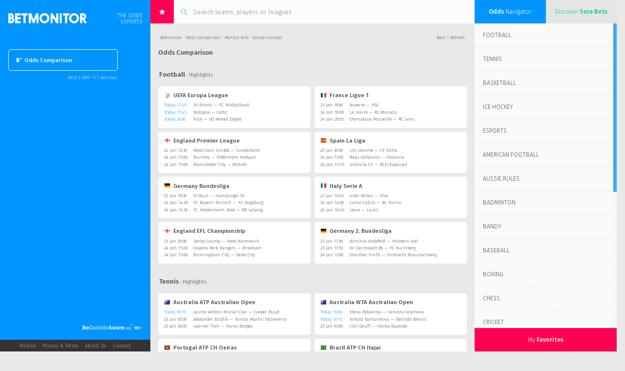

--- FILE ---
content_type: text/html; charset=UTF-8
request_url: https://betmonitor.com/odds-comparison/martial-arts/karate-combat/10026425
body_size: 38145
content:
<!DOCTYPE HTML>
<html lang="en">
<head>
	<meta charset="utf-8">
	<meta http-equiv="X-UA-Compatible" content="IE=edge">
	<meta name="viewport" content="width=device-width, initial-scale=0.4">
	<meta name="author" content="Betcom Bugojno">
	<!-- Global site tag (gtag.js) - Google Analytics -->
<script async src="https://www.googletagmanager.com/gtag/js?id=UA-151906320-1"></script>
<script>
 window.dataLayer = window.dataLayer || [];
 function gtag(){dataLayer.push(arguments);}
 gtag('js', new Date());  gtag('config', 'UA-151906320-1');
</script><meta name="description" content="Karate Combat odds comparison. Compare and find the best betting odds for your bets on Martial Arts Karate Combat "/><title>Karate Combat - Check the best betting odds on Betmonitor.com.</title><!--  Essential META Tags -->
<meta property="og:type" content="website" />
<meta property="og:title" content="Betmonitor">
<meta property="og:description"
  content="The Odds Experts. The world-leading odds portal compares betting odds and offers from all bookies, across all sports and leagues. Profit from our live odds changes, sure bets, live scores and more.  Bet like a professional - for free!">
<meta property="og:image" content="https://www.betmonitor.com/mobile/icons/icon-1200x630.png">
<meta property="og:image:alt" content="Betmonitor">
<meta property="og:url" content="https://www.betmonitor.com/">
<meta name="twitter:card" content="summary_large_image">

<!--  Non-Essential, But Recommended -->
<meta property="og:site_name" content="Betmonitor">
<meta name="twitter:image:alt" content="Betmonitor">

<!--  Non-Essential, But Required for Analytics -->
<!-- <meta property="fb:app_id" content="APP_ID" /> -->
<!-- <meta name="twitter:site" content="@website-username"> -->
<link rel="alternate" media="only screen and (max-width: 640px)" href="https://www.betmonitor.com/mobile/odds-comparison/martial-arts/karate-combat/10026425">
	<link href="https://fonts.googleapis.com/css?family=Fira+Sans:300,300i,400,400i,500,500i,700,700i&subset=all" rel="stylesheet">
	<link rel="shortcut icon" href="/favicon.ico" type="image/x-icon" />
	<link rel="stylesheet" href="/css/jquery.mCustomScrollbar.css">
	<link rel="stylesheet" href="/css/style_respo.css?v=1.19.2">	<script src="https://code.jquery.com/jquery-3.6.0.min.js" integrity="sha256-/xUj+3OJU5yExlq6GSYGSHk7tPXikynS7ogEvDej/m4=" crossorigin="anonymous"></script>
	<script src="/js/canvas.js?v=1.19.2"></script>
	<script src="/js/detection.js?v=1.19.2"></script></head>
<body>
	<div id="league" class="app-cont decimal odds_comparison   ">
		<div id="left-sidebar">
			<div class="logo">
				<a href="https://www.betmonitor.com/">
					<img src="/images/betmonitor.png" alt="Betmonitor - The odds experts">
				</a>
			</div>
			<div class="tools">
				<div class="menu-login">
					<div class="login">
						<div class="login-output"></div>
												<form id="login-form" action="https://www.betmonitor.com/" method="post">
							<div class="login-input">
								<input type="text" name="email" placeholder="Email">
								<input type="password" name="password" placeholder="Password">
							</div>
							<div class="login-submit">
								<input type="submit" value="">
								<div class="loader-login"></div>
							</div>
						</form>
											</div>
					<div class="menu">
												<a class="" href="https://www.betmonitor.com/" alt="Dashboard" title="Dashboard"><img src="/images/b_normal.png">Dashboard</a>
						<a class="active" href="/odds-comparison/" alt="Odds Comparison" title="Odds Comparison"><img src="/images/b_normal.png">Odds Comparison</a>
						<a class="" href="/dropping-odds/" alt="Dropping Odds" title="Dropping Odds"><img src="/images/b_normal.png">Dropping Odds</a>
						<a class="" href="/surebets/" alt="Sure Bets" title="Sure Bets"><img src="/images/b_normal.png">Sure Bets</a>
						<a class="" href="/outrights/" alt="Outrights" title="Outrights"><img src="/images/b_normal.png">Outrights</a>
						<a class="" href="/racing/" alt="Racing" title="Racing"><img src="/images/b_normal.png">Horses & Greyhounds</a>
					</div>
				</div>
							</div>
			<div class="time-zone">
								<div class="sign-up">
									</div>
				<div class="site-settings login-switch open-popup" data-form="settings"><span class="evtime-switch" data-type="dashboard" data-timestamp="1769074399"> 10:33</span> | <span id='timezone-settings' data-value="1">GMT +1</span> | <span id="odds-format">Decimal</span></div>
				<div class="forgot-password"><span class="open-popup" data-form="recover">Forgot your password?</span></div><div class="resend-verification"><span>Resend activation email?</span></div>			</div>
			<div class="accordion" data-acc="news">
				<div class="header">
					<div class="status begambleaware"><a href="https://www.begambleaware.org" target="_blank"><img src="/images/begambleaware2.png"></a></div>				</div>
				<!-- <div class="acc-item">
					<h3 class="acc-goals">Last <span>Goals</span></h3>
					<div id="goals" class="container" >
											</div>
				</div> -->
				<!-- div class="acc-item">
										<h3 class="acc-news acc-news-2">BetMonitor <span>Pro</span></h3>
					<div id="news" class="container" style="display:block;">
					<div class="slider" style="cursor:pointer" onclick="location.href">
						<a href="https://www.betmonitor.pro" target="_blank">
						<div class="slide" style="background-image: url(/admin/news/bg/10.png);">
							<div class="content">
								<h1><span><strong>Professionals watch out!</strong></span></h1>
								<p><br><span>BetMonitor Pro is the new unique app for real punters. It offers you a full pack of features.
									<br><br>Made by experts, designed for professionals.
								</span></p>
							</div>
						</div>
						</a>
						<div class="slide slide-table media-open-slide">
							<div class="content media-open-content">
								<div class="media-open-video"></div>
							</div>
						</div>
						<a href="https://www.betmonitor.pro" target="_blank">
						<div class="slide slide-table" style="background-image: url(/admin/news/bg/7.png);">
							<div class="content">
								<h1><span><strong>Get only the Best</strong></span></h1>
								<table class="slide-table-news" cellpadding="0" cellspacing="0">
								<tr><td>Valuebets</td><td>Dropping Odds</td><td>Surebets</td><tr><td>Sharp Bookies</td><td>Money Ways</td><td>Special Bets</td><tr><td>Extra Filters</td><td>Live Alerts</td><td>Line Comparisons</td><tr><td>Trading Signals</td><td>Virtual Odds</td><td>Blocked Bets</td>								</table>
							</div>
						</div>
						</a>
					</div>
						<ul>
							<li class="active"><div></div></li>
							<li><div></div></li>
							<li><div></div></li>
						</ul>
						<div class="more">
							<a href="https://www.betmonitor.pro" target="_blank" style="font-weight:bold">More Information</a>
						</div>
					</div>
										<h3 class="acc-news">BetMonitor <span>News</span></h3>
					<div id="news" class="container" style="display:block;">
						<div class="slider">
														<div class="slide" style="background-image: url(/admin/news/bg/11.png);">
								<div class="info"><span class="title"><span>Top News</span> Section</span><span class="date">23 May 18:19</span></div>
								<h4>Odds Comparison eSports</h4>
								<div class="content"><h1 ><span ><strong>eSports Betting</strong></span></h1>
<p ><span ><br /></span><span ><span >No need to look elsewhere: Betmonitor has the largest offer of eSports betting odds. <a href="http://www.betmonitor.com/odds-comparison/">Check it now</a>!</span></span></p></div>
							</div>
														<div class="slide" style="background-image: url(/admin/news/bg/10.png);">
								<div class="info"><span class="title"><span>Top News</span> Section</span><span class="date">11 Nov 14:19</span></div>
								<h4>Exclusive partner</h4>
								<div class="content"><h1 ><span ><span ><strong>BetinAsia.com<br /></strong></span></span></h1>
<p ><br /><span ><a href="http://betinasia.com/?utm_source=betmonitor&amp;utm_medium=affiliate" target="_blank" rel="noopener">Trade with multiple Asian bookmakers - all in one account. High limits and best odds guaranteed.</a> <a href="http://betinasia.com/?utm_source=betmonitor&amp;utm_medium=affiliate" target="_blank" rel="noopener">Check it out now!</a><br /></span></p></div>
							</div>
														<div class="slide" style="background-image: url(/admin/news/bg/7.png);">
								<div class="info"><span class="title"><span>Top News</span> Section</span><span class="date">11 Nov 14:16</span></div>
								<h4>Odds Comparison</h4>
								<div class="content"><h1 ><span ><strong>Missing a bookmaker?</strong></span></h1>
<p ><span ><br /><span >You are missing your favorite bookie in our odds comparison? No problem, we are the <a href="http://www.betmonitor.com/odds-comparison/"><strong>odds experts</strong></a>. </span></span><span ><span >Contact us!</span><br /></span></p></div>
							</div>
														<div class="slide" style="background-image: url(/admin/news/bg/6.png);">
								<div class="info"><span class="title"><span>Top News</span> Section</span><span class="date">22 Sep 17:12</span></div>
								<h4>Next Highlight</h4>
								<div class="content"><h1 ><strong><span >French Open 2020</span><br /></strong><span ><strong>&nbsp;28 Sep - 11 Oct, 2020</strong></span></h1>
<p >See betting opportunities in our <a href="http://www.betmonitor.com/odds-comparison/">odds comparison</a>.</p></div>
							</div>
													</div>
						<ul>
							<li class="active"><div></div></li>
							<li><div></div></li>
							<li><div></div></li>
							<li><div></div></li>
						</ul>
						<div class="more">
							<a href="/news/">All <span>News</span></a>
						</div>
					</div>
									</div -->
				<div class="footer">
					<div class="footer-msg">Made by <span>The Odds Experts</span></div>
					<ul class="footer-menu">
						<li><a href="javascript:;" class="mobile-link">Mobile</a> &nbsp;&middot;&nbsp;  </li>
						<li><a class="open-popup" data-form="privacy_terms" href="/privacy-terms">Privacy & Terms</a> &nbsp;&middot;&nbsp;  </li>
						<li><a class="open-popup" data-form="about_us" href="/about-us">About Us</a> &nbsp;&middot;&nbsp;  </li>
						<li><a class="open-popup" data-form="contact" href="/support">Contact</a></li>
					</ul>
				</div>
			</div>
		</div>
		<div id="content">
				<div class="search">
					<div class="favorites-btn">
						<img src="/images/icon_search_star.svg">
						<div class="favorites-notification">13</div>
					</div>
					<div class="search-cont">
						<img src="/images/icon_search.png">
						<input type="text" name="search" id="search-league" placeholder="Search teams, players or leagues" autocomplete="off">
					</div>
					<div class="search-result"></div>
				</div>
								
<div class="breadcrumbs" data-sport="Martial Arts">
<span data-league="10026425"><a class="dark" href="https://www.betmonitor.com/">Betmonitor</a> &#x000B7; <a class="dark" href="/odds-comparison"> Odds Comparison</a> &middot; Martial Arts &#x000B7; Karate Combat</span>	<span>
		<a class="dark" href="#">Back</a> | 
		<a class="dark link-refresh" href="javascript:history.go(0)">Refresh</a>
	</span>
</div>				<h1>Odds Comparison</h1><div class="league-box"><div class="top-league-cont"><h2>Football<span> &middot; Highlights</span></h2><div class="top-league"><div class="title"><a class="dark" href="/odds-comparison/football/uefa-europa-league/10000314"><img src="/images/flags/Europe.png" alt="Europe">UEFA Europa League</a></div><div class="event"><span class="date"><span class="blue evtime-switch" data-type="comparison" data-timestamp="1769103900">Today 18:45</span></span> <span class="teams"><a class="dark" href="/odds-comparison/football/uefa-europa-league/sk-brann-fc-midtjylland/109107617">SK Brann &mdash; FC Midtjylland</a></span></div><div class="event"><span class="date"><span class="blue evtime-switch" data-type="comparison" data-timestamp="1769103900">Today 18:45</span></span> <span class="teams"><a class="dark" href="/odds-comparison/football/uefa-europa-league/bologna-celtic/109107618">Bologna &mdash; Celtic</a></span></div><div class="event"><span class="date"><span class="blue evtime-switch" data-type="comparison" data-timestamp="1769112000">Today 21:00</span></span> <span class="teams"><a class="dark" href="/odds-comparison/football/uefa-europa-league/nice-go-ahead-eagles/109107616">Nice &mdash; GO Ahead Eagles</a></span></div></div><div class="top-league"><div class="title"><a class="dark" href="/odds-comparison/football/france-ligue-1/10000080"><img src="/images/flags/France.png" alt="France">France Ligue 1</a></div><div class="event"><span class="date"><span class="evtime-switch" data-type="comparison" data-timestamp="1769194800">23 Jan 20:00</span></span> <span class="teams"><a class="dark" href="/odds-comparison/football/france-ligue-1/auxerre-psg/109156308">Auxerre &mdash; PSG</a></span></div><div class="event"><span class="date"><span class="evtime-switch" data-type="comparison" data-timestamp="1769277600">24 Jan 19:00</span></span> <span class="teams"><a class="dark" href="/odds-comparison/football/france-ligue-1/le-havre-as-monaco/109156307">Le Havre &mdash; AS Monaco</a></span></div><div class="event"><span class="date"><span class="evtime-switch" data-type="comparison" data-timestamp="1769285100">24 Jan 21:05</span></span> <span class="teams"><a class="dark" href="/odds-comparison/football/france-ligue-1/olympique-marseille-rc-lens/109156293">Olympique Marseille &mdash; RC Lens</a></span></div></div><div class="top-league"><div class="title"><a class="dark" href="/odds-comparison/football/england-premier-league/10000070"><img src="/images/flags/England.png" alt="England">England Premier League</a></div><div class="event"><span class="date"><span class="evtime-switch" data-type="comparison" data-timestamp="1769257800">24 Jan 13:30</span></span> <span class="teams"><a class="dark" href="/odds-comparison/football/england-premier-league/west-ham-united-sunderland/109167325">West Ham United &mdash; Sunderland</a></span></div><div class="event"><span class="date"><span class="evtime-switch" data-type="comparison" data-timestamp="1769266800">24 Jan 16:00</span></span> <span class="teams"><a class="dark" href="/odds-comparison/football/england-premier-league/burnley-tottenham-hotspur/109167365">Burnley &mdash; Tottenham Hotspur</a></span></div><div class="event"><span class="date"><span class="evtime-switch" data-type="comparison" data-timestamp="1769266800">24 Jan 16:00</span></span> <span class="teams"><a class="dark" href="/odds-comparison/football/england-premier-league/manchester-city-wolves/109167364">Manchester City &mdash; Wolves</a></span></div></div><div class="top-league"><div class="title"><a class="dark" href="/odds-comparison/football/spain-la-liga/10000184"><img src="/images/flags/Spain.png" alt="Spain">Spain La Liga</a></div><div class="event"><span class="date"><span class="evtime-switch" data-type="comparison" data-timestamp="1769198400">23 Jan 21:00</span></span> <span class="teams"><a class="dark" href="/odds-comparison/football/spain-la-liga/ud-levante-cf-elche/109173691">UD Levante &mdash; CF Elche</a></span></div><div class="event"><span class="date"><span class="evtime-switch" data-type="comparison" data-timestamp="1769259600">24 Jan 14:00</span></span> <span class="teams"><a class="dark" href="/odds-comparison/football/spain-la-liga/rayo-vallecano-osasuna/109173684">Rayo Vallecano &mdash; Osasuna</a></span></div><div class="event"><span class="date"><span class="evtime-switch" data-type="comparison" data-timestamp="1769267700">24 Jan 16:15</span></span> <span class="teams"><a class="dark" href="/odds-comparison/football/spain-la-liga/valencia-cf-rcd-espanyol/109173686">Valencia CF &mdash; RCD Espanyol</a></span></div></div><div class="top-league"><div class="title"><a class="dark" href="/odds-comparison/football/germany-bundesliga/10000090"><img src="/images/flags/Germany.png" alt="Germany">Germany Bundesliga</a></div><div class="event"><span class="date"><span class="evtime-switch" data-type="comparison" data-timestamp="1769196600">23 Jan 20:30</span></span> <span class="teams"><a class="dark" href="/odds-comparison/football/germany-bundesliga/st--pauli-hamburger-sv/109183595">St  Pauli &mdash; Hamburger SV</a></span></div><div class="event"><span class="date"><span class="evtime-switch" data-type="comparison" data-timestamp="1769265000">24 Jan 15:30</span></span> <span class="teams"><a class="dark" href="/odds-comparison/football/germany-bundesliga/fc-bayern-munich-fc-augsburg/109183593">FC Bayern Munich &mdash; FC Augsburg</a></span></div><div class="event"><span class="date"><span class="evtime-switch" data-type="comparison" data-timestamp="1769265000">24 Jan 15:30</span></span> <span class="teams"><a class="dark" href="/odds-comparison/football/germany-bundesliga/fc-heidenheim-1846-rb-leipzig/109183594">FC Heidenheim 1846 &mdash; RB Leipzig</a></span></div></div><div class="top-league"><div class="title"><a class="dark" href="/odds-comparison/football/italy-serie-a/10000124"><img src="/images/flags/Italy.png" alt="Italy">Italy Serie A</a></div><div class="event"><span class="date"><span class="evtime-switch" data-type="comparison" data-timestamp="1769197500">23 Jan 20:45</span></span> <span class="teams"><a class="dark" href="/odds-comparison/football/italy-serie-a/inter-milan-pisa/109183590">Inter Milan &mdash; Pisa</a></span></div><div class="event"><span class="date"><span class="evtime-switch" data-type="comparison" data-timestamp="1769263200">24 Jan 15:00</span></span> <span class="teams"><a class="dark" href="/odds-comparison/football/italy-serie-a/como-calcio-ac-torino/109183592">Como Calcio &mdash; AC Torino</a></span></div><div class="event"><span class="date"><span class="evtime-switch" data-type="comparison" data-timestamp="1769283900">24 Jan 20:45</span></span> <span class="teams"><a class="dark" href="/odds-comparison/football/italy-serie-a/lecce-lazio/109183585">Lecce &mdash; Lazio</a></span></div></div><div class="top-league"><div class="title"><a class="dark" href="/odds-comparison/football/england-efl-championship/10000066"><img src="/images/flags/England.png" alt="England">England EFL Championship</a></div><div class="event"><span class="date"><span class="evtime-switch" data-type="comparison" data-timestamp="1769198400">23 Jan 21:00</span></span> <span class="teams"><a class="dark" href="/odds-comparison/football/england-efl-championship/derby-county-west-bromwich/109190539">Derby County &mdash; West Bromwich</a></span></div><div class="event"><span class="date"><span class="evtime-switch" data-type="comparison" data-timestamp="1769266800">24 Jan 16:00</span></span> <span class="teams"><a class="dark" href="/odds-comparison/football/england-efl-championship/queens-park-rangers-wrexham/109190561">Queens Park Rangers &mdash; Wrexham</a></span></div><div class="event"><span class="date"><span class="evtime-switch" data-type="comparison" data-timestamp="1769266800">24 Jan 16:00</span></span> <span class="teams"><a class="dark" href="/odds-comparison/football/england-efl-championship/birmingham-city-stoke-city/109190541">Birmingham City &mdash; Stoke City</a></span></div></div><div class="top-league"><div class="title"><a class="dark" href="/odds-comparison/football/germany-2-bundesliga/10000086"><img src="/images/flags/Germany.png" alt="Germany">Germany 2. Bundesliga</a></div><div class="event"><span class="date"><span class="evtime-switch" data-type="comparison" data-timestamp="1769189400">23 Jan 18:30</span></span> <span class="teams"><a class="dark" href="/odds-comparison/football/germany-2-bundesliga/arminia-bielefeld-holstein-kiel/109188575">Arminia Bielefeld &mdash; Holstein Kiel</a></span></div><div class="event"><span class="date"><span class="evtime-switch" data-type="comparison" data-timestamp="1769189400">23 Jan 18:30</span></span> <span class="teams"><a class="dark" href="/odds-comparison/football/germany-2-bundesliga/sv-darmstadt-98-fc-nurnberg/109188560">SV Darmstadt 98 &mdash; FC Nurnberg</a></span></div><div class="event"><span class="date"><span class="evtime-switch" data-type="comparison" data-timestamp="1769256000">24 Jan 13:00</span></span> <span class="teams"><a class="dark" href="/odds-comparison/football/germany-2-bundesliga/greuther-furth-eintracht-braunschweig/109190322">Greuther Furth &mdash; Eintracht Braunschweig</a></span></div></div></div><div class="top-league-cont"><h2>Tennis<span> &middot; Highlights</span></h2><div class="top-league"><div class="title"><a class="dark" href="/odds-comparison/tennis/australia-atp-australian-open/10000974"><img src="/images/flags/Australia.png" alt="Australia">Australia ATP Australian Open</a></div><div class="event"><span class="date"><span class="blue evtime-switch" data-type="comparison" data-timestamp="1769074500">Today 10:35</span></span> <span class="teams"><a class="dark" href="/odds-comparison/tennis/australia-atp-australian-open/jaume-antoni-munar-clar-casper-ruud/109195791">Jaume Antoni Munar Clar &mdash; Casper Ruud</a></span></div><div class="event"><span class="date"><span class="evtime-switch" data-type="comparison" data-timestamp="1769126400">23 Jan 01:00</span></span> <span class="teams"><a class="dark" href="/odds-comparison/tennis/australia-atp-australian-open/alexander-bublik-tomas-martin-etcheverry/109199952">Alexander Bublik &mdash; Tomas Martin Etcheverry</a></span></div><div class="event"><span class="date"><span class="evtime-switch" data-type="comparison" data-timestamp="1769126400">23 Jan 01:00</span></span> <span class="teams"><a class="dark" href="/odds-comparison/tennis/australia-atp-australian-open/learner-tien-nuno-borges/109199448">Learner Tien &mdash; Nuno Borges</a></span></div></div><div class="top-league"><div class="title"><a class="dark" href="/odds-comparison/tennis/australia-wta-australian-open/10000973"><img src="/images/flags/Australia.png" alt="Australia">Australia WTA Australian Open</a></div><div class="event"><span class="date"><span class="blue evtime-switch" data-type="comparison" data-timestamp="1769076000">Today 11:00</span></span> <span class="teams"><a class="dark" href="/odds-comparison/tennis/australia-wta-australian-open/elena-rybakina-varvara-gracheva/109196761">Elena Rybakina &mdash; Varvara Gracheva</a></span></div><div class="event"><span class="date"><span class="blue evtime-switch" data-type="comparison" data-timestamp="1769076900">Today 11:15</span></span> <span class="teams"><a class="dark" href="/odds-comparison/tennis/australia-wta-australian-open/nikola-bartunkova-belinda-bencic/109197949">Nikola Bartunkova &mdash; Belinda Bencic</a></span></div><div class="event"><span class="date"><span class="evtime-switch" data-type="comparison" data-timestamp="1769137200">23 Jan 04:00</span></span> <span class="teams"><a class="dark" href="/odds-comparison/tennis/australia-wta-australian-open/cori-gauff-hailey-baptiste/109199378">Cori Gauff &mdash; Hailey Baptiste</a></span></div></div><div class="top-league"><div class="title"><a class="dark" href="/odds-comparison/tennis/portugal-atp-ch-oeiras/10017971"><img src="/images/flags/Portugal.png" alt="Portugal">Portugal ATP CH Oeiras</a></div><div class="event"><span class="date"><span class="blue evtime-switch" data-type="comparison" data-timestamp="1769085000">Today 13:30</span></span> <span class="teams"><a class="dark" href="/odds-comparison/tennis/portugal-atp-ch-oeiras/nicolas-mejia-daniil-glinka/109199061">Nicolas Mejia &mdash; Daniil Glinka</a></span></div><div class="event"><span class="date"><span class="blue evtime-switch" data-type="comparison" data-timestamp="1769086800">Today 14:00</span></span> <span class="teams"><a class="dark" href="/odds-comparison/tennis/portugal-atp-ch-oeiras/stefan-kozlov-francesco-passaro/109199206">Stefan Kozlov &mdash; Francesco Passaro</a></span></div><div class="event"><span class="date"><span class="blue evtime-switch" data-type="comparison" data-timestamp="1769090400">Today 15:00</span></span> <span class="teams"><a class="dark" href="/odds-comparison/tennis/portugal-atp-ch-oeiras/denis-yevseyev-zsombor-piros/109199207">Denis Yevseyev &mdash; Zsombor Piros</a></span></div></div><div class="top-league"><div class="title"><a class="dark" href="/odds-comparison/tennis/brazil-atp-ch-itajai/10002194"><img src="/images/flags/Brazil.png" alt="Brazil">Brazil ATP CH Itajai</a></div><div class="event"><span class="date"><span class="blue evtime-switch" data-type="comparison" data-timestamp="1769101200">Today 18:00</span></span> <span class="teams"><a class="dark" href="/odds-comparison/tennis/brazil-atp-ch-itajai/guido-ivan-justo-gonzalo-bueno/109199059">Guido Ivan Justo &mdash; Gonzalo Bueno</a></span></div><div class="event"><span class="date"><span class="blue evtime-switch" data-type="comparison" data-timestamp="1769106600">Today 19:30</span></span> <span class="teams"><a class="dark" href="/odds-comparison/tennis/brazil-atp-ch-itajai/nikolas-sanchez-izquierdo-juan-manuel-la-serna/109199523">Nikolas Sanchez Izquierdo &mdash; Juan Manuel La Serna</a></span></div><div class="event"><span class="date"><span class="blue evtime-switch" data-type="comparison" data-timestamp="1769106600">Today 19:30</span></span> <span class="teams"><a class="dark" href="/odds-comparison/tennis/brazil-atp-ch-itajai/stefan-palosi-alvaro-guillen-meza/109199524">Stefan Palosi &mdash; Alvaro Guillen Meza</a></span></div></div></div><div class="top-league-cont"><h2>Basketball<span> &middot; Highlights</span></h2><div class="top-league"><div class="title"><a class="dark" href="/odds-comparison/basketball/usa-nba/10000690"><img src="/images/flags/USA.png" alt="USA">USA NBA</a></div><div class="event"><span class="date"><span class="evtime-switch" data-type="comparison" data-timestamp="1769128200">23 Jan 01:30</span></span> <span class="teams"><a class="dark" href="/odds-comparison/basketball/usa-nba/dallas-mavericks-golden-state-warriors/109200117">Dallas Mavericks &mdash; Golden State Warriors</a></span></div><div class="event"><span class="date"><span class="evtime-switch" data-type="comparison" data-timestamp="1769137200">23 Jan 04:00</span></span> <span class="teams"><a class="dark" href="/odds-comparison/basketball/usa-nba/los-angeles-clippers-los-angeles-lakers/109200119">Los Angeles Clippers &mdash; Los Angeles Lakers</a></span></div><div class="event"><span class="date"><span class="evtime-switch" data-type="comparison" data-timestamp="1769137200">23 Jan 04:00</span></span> <span class="teams"><a class="dark" href="/odds-comparison/basketball/usa-nba/portland-trail-blazers-miami-heat/109200118">Portland Trail Blazers &mdash; Miami Heat</a></span></div></div><div class="top-league"><div class="title"><a class="dark" href="/odds-comparison/basketball/euroleague-men/10000770"><img src="/images/flags/Europe.png" alt="Europe">Euroleague Men</a></div><div class="event"><span class="date"><span class="blue evtime-switch" data-type="comparison" data-timestamp="1769110200">Today 20:30</span></span> <span class="teams"><a class="dark" href="/odds-comparison/basketball/euroleague-men/bayern-munchen-valencia/109194606">Bayern Munchen &mdash; Valencia</a></span></div><div class="event"><span class="date"><span class="blue evtime-switch" data-type="comparison" data-timestamp="1769110200">Today 20:30</span></span> <span class="teams"><a class="dark" href="/odds-comparison/basketball/euroleague-men/ea7-emporio-armani-milano-zalgiris-kaunas/109194607">EA7 Emporio Armani Milano &mdash; Zalgiris Kaunas</a></span></div><div class="event"><span class="date"><span class="blue evtime-switch" data-type="comparison" data-timestamp="1769112000">Today 21:00</span></span> <span class="teams"><a class="dark" href="/odds-comparison/basketball/euroleague-men/paris-dubai/109194605">Paris &mdash; Dubai</a></span></div></div><div class="top-league"><div class="title"><a class="dark" href="/odds-comparison/basketball/south-korea-kbl/10001520"><img src="/images/flags/South Korea.png" alt="South Korea">South Korea KBL</a></div><div class="event"><span class="date"><span class="blue evtime-switch" data-type="comparison" data-timestamp="1769076000">Today 11:00</span></span> <span class="teams"><a class="dark" href="/odds-comparison/basketball/south-korea-kbl/samsung-thunders-korea-gas-corporation/109200073">Samsung Thunders &mdash; Korea Gas Corporation</a></span></div><div class="event"><span class="date"><span class="blue evtime-switch" data-type="comparison" data-timestamp="1769076000">Today 11:00</span></span> <span class="teams"><a class="dark" href="/odds-comparison/basketball/south-korea-kbl/ulsan-mobis-phoebus-sk-knights/109200072">Ulsan Mobis Phoebus &mdash; SK Knights</a></span></div></div><div class="top-league"><div class="title"><a class="dark" href="/odds-comparison/basketball/australia-nbl/10000842"><img src="/images/flags/Australia.png" alt="Australia">Australia NBL</a></div><div class="event"><span class="date"><span class="blue evtime-switch" data-type="comparison" data-timestamp="1769077800">Today 11:30</span></span> <span class="teams"><a class="dark" href="/odds-comparison/basketball/australia-nbl/perth-cairns/109192036">Perth &mdash; Cairns</a></span></div><div class="event"><span class="date"><span class="evtime-switch" data-type="comparison" data-timestamp="1769149800">23 Jan 07:30</span></span> <span class="teams"><a class="dark" href="/odds-comparison/basketball/australia-nbl/new-zealand-breakers-adelaide-36ers/109201636">New Zealand Breakers &mdash; Adelaide 36ers</a></span></div></div><div class="top-league"><div class="title"><a class="dark" href="/odds-comparison/basketball/brazil-nbb/10000826"><img src="/images/flags/Brazil.png" alt="Brazil">Brazil NBB</a></div><div class="event"><span class="date"><span class="evtime-switch" data-type="comparison" data-timestamp="1769122800">23 Jan 00:00</span></span> <span class="teams"><a class="dark" href="/odds-comparison/basketball/brazil-nbb/flamengo-petrobras-mogi-das-cruzes/109198815">Flamengo Petrobras &mdash; Mogi das Cruzes</a></span></div></div><div class="top-league"><div class="title"><a class="dark" href="/odds-comparison/basketball/euroleague-women/10000886"><img src="/images/flags/Europe.png" alt="Europe">Euroleague Women</a></div><div class="event"><span class="date"><span class="blue evtime-switch" data-type="comparison" data-timestamp="1769101200">Today 18:00</span></span> <span class="teams"><a class="dark" href="/odds-comparison/basketball/euroleague-women/galatasaray-w-usk-prague-w/109198876">Galatasaray (W) &mdash; USK Prague (W)</a></span></div><div class="event"><span class="date"><span class="blue evtime-switch" data-type="comparison" data-timestamp="1769106600">Today 19:30</span></span> <span class="teams"><a class="dark" href="/odds-comparison/basketball/euroleague-women/umana-venezia-w-fenerbahce-w/109198864">Umana Venezia (W) &mdash; Fenerbahce (W)</a></span></div><div class="event"><span class="date"><span class="blue evtime-switch" data-type="comparison" data-timestamp="1769108400">Today 20:00</span></span> <span class="teams"><a class="dark" href="/odds-comparison/basketball/euroleague-women/famila-wuber-schio-w-uni-girona-w/109198874">Famila Wuber Schio (W) &mdash; Uni Girona (W)</a></span></div></div></div><div class="top-league-cont"><h2>Ice Hockey<span> &middot; Highlights</span></h2><div class="top-league"><div class="title"><a class="dark" href="/odds-comparison/icehockey/usa-nhl/10000683"><img src="/images/flags/USA.png" alt="USA">USA NHL</a></div><div class="event"><span class="date"><span class="evtime-switch" data-type="comparison" data-timestamp="1769126400">23 Jan 01:00</span></span> <span class="teams"><a class="dark" href="/odds-comparison/icehockey/usa-nhl/columbus-blue-jackets-dallas-stars/109197051">Columbus Blue Jackets &mdash; Dallas Stars</a></span></div><div class="event"><span class="date"><span class="evtime-switch" data-type="comparison" data-timestamp="1769130000">23 Jan 02:00</span></span> <span class="teams"><a class="dark" href="/odds-comparison/icehockey/usa-nhl/winnipeg-jets-florida-panthers/109197049">Winnipeg Jets &mdash; Florida Panthers</a></span></div><div class="event"><span class="date"><span class="evtime-switch" data-type="comparison" data-timestamp="1769130000">23 Jan 02:00</span></span> <span class="teams"><a class="dark" href="/odds-comparison/icehockey/usa-nhl/nashville-predators-ottawa-senators/109197050">Nashville Predators &mdash; Ottawa Senators</a></span></div></div><div class="top-league"><div class="title"><a class="dark" href="/odds-comparison/icehockey/sweden-shl/10000671"><img src="/images/flags/Sweden.png" alt="Sweden">Sweden SHL</a></div><div class="event"><span class="date"><span class="blue evtime-switch" data-type="comparison" data-timestamp="1769104800">Today 19:00</span></span> <span class="teams"><a class="dark" href="/odds-comparison/icehockey/sweden-shl/frolunda-skelleftea/109191878">Frolunda &mdash; Skelleftea</a></span></div><div class="event"><span class="date"><span class="blue evtime-switch" data-type="comparison" data-timestamp="1769104800">Today 19:00</span></span> <span class="teams"><a class="dark" href="/odds-comparison/icehockey/sweden-shl/brynas-djurgardens/109191877">Brynas &mdash; Djurgardens</a></span></div><div class="event"><span class="date"><span class="blue evtime-switch" data-type="comparison" data-timestamp="1769104800">Today 19:00</span></span> <span class="teams"><a class="dark" href="/odds-comparison/icehockey/sweden-shl/farjestads-lulea/109191876">Farjestads &mdash; Lulea</a></span></div></div><div class="top-league"><div class="title"><a class="dark" href="/odds-comparison/icehockey/finland-sm-liiga/10000668"><img src="/images/flags/Finland.png" alt="Finland">Finland SM-Liiga</a></div><div class="event"><span class="date"><span class="blue evtime-switch" data-type="comparison" data-timestamp="1769099400">Today 17:30</span></span> <span class="teams"><a class="dark" href="/odds-comparison/icehockey/finland-sm-liiga/jukurit-vaasa-sport/109200897">Jukurit &mdash; Vaasa Sport</a></span></div><div class="event"><span class="date"><span class="blue evtime-switch" data-type="comparison" data-timestamp="1769099400">Today 17:30</span></span> <span class="teams"><a class="dark" href="/odds-comparison/icehockey/finland-sm-liiga/kalpa-kuopio-hpk-hameenlinna/109200898">Kalpa Kuopio &mdash; HPK Hameenlinna</a></span></div><div class="event"><span class="date"><span class="evtime-switch" data-type="comparison" data-timestamp="1769189400">23 Jan 18:30</span></span> <span class="teams"><a class="dark" href="/odds-comparison/icehockey/finland-sm-liiga/tps-turku-pelicans/109197053">TPS Turku &mdash; Pelicans</a></span></div></div><div class="top-league"><div class="title"><a class="dark" href="/odds-comparison/icehockey/germany-del/10000676"><img src="/images/flags/Germany.png" alt="Germany">Germany DEL</a></div><div class="event"><span class="date"><span class="blue evtime-switch" data-type="comparison" data-timestamp="1769106600">Today 19:30</span></span> <span class="teams"><a class="dark" href="/odds-comparison/icehockey/germany-del/adler-mannheim-grizzly-wolfsburg/109196411">Adler Mannheim &mdash; Grizzly Wolfsburg</a></span></div><div class="event"><span class="date"><span class="evtime-switch" data-type="comparison" data-timestamp="1769193000">23 Jan 19:30</span></span> <span class="teams"><a class="dark" href="/odds-comparison/icehockey/germany-del/nurnberg-ice-tigers-augsburger-panther/109196415">Nurnberg Ice Tigers &mdash; Augsburger Panther</a></span></div><div class="event"><span class="date"><span class="evtime-switch" data-type="comparison" data-timestamp="1769193000">23 Jan 19:30</span></span> <span class="teams"><a class="dark" href="/odds-comparison/icehockey/germany-del/munchen-fischtown-pinguins-bremerhaven/109196414">Munchen &mdash; Fischtown Pinguins Bremerhaven</a></span></div></div><div class="top-league"><div class="title"><a class="dark" href="/odds-comparison/icehockey/switzerland-nationalliga-a/10000678"><img src="/images/flags/Switzerland.png" alt="Switzerland">Switzerland Nationalliga A</a></div><div class="event"><span class="date"><span class="evtime-switch" data-type="comparison" data-timestamp="1769193900">23 Jan 19:45</span></span> <span class="teams"><a class="dark" href="/odds-comparison/icehockey/switzerland-nationalliga-a/scl-tigers-langnau-ajoie/109193487">SCL Tigers Langnau &mdash; Ajoie</a></span></div><div class="event"><span class="date"><span class="evtime-switch" data-type="comparison" data-timestamp="1769193900">23 Jan 19:45</span></span> <span class="teams"><a class="dark" href="/odds-comparison/icehockey/switzerland-nationalliga-a/lausanne-biel/109193486">Lausanne &mdash; Biel</a></span></div><div class="event"><span class="date"><span class="evtime-switch" data-type="comparison" data-timestamp="1769193900">23 Jan 19:45</span></span> <span class="teams"><a class="dark" href="/odds-comparison/icehockey/switzerland-nationalliga-a/rapperswill-bern/109193485">Rapperswill &mdash; Bern</a></span></div></div><div class="top-league"><div class="title"><a class="dark" href="/odds-comparison/icehockey/norway-eliteserien/10020224"><img src="/images/flags/Norway.png" alt="Norway">Norway Eliteserien</a></div><div class="event"><span class="date"><span class="blue evtime-switch" data-type="comparison" data-timestamp="1769103000">Today 18:30</span></span> <span class="teams"><a class="dark" href="/odds-comparison/icehockey/norway-eliteserien/storhamar-narvik/109198419">Storhamar &mdash; Narvik</a></span></div><div class="event"><span class="date"><span class="blue evtime-switch" data-type="comparison" data-timestamp="1769103000">Today 18:30</span></span> <span class="teams"><a class="dark" href="/odds-comparison/icehockey/norway-eliteserien/stjernen-lillehammer/109196027">Stjernen &mdash; Lillehammer</a></span></div><div class="event"><span class="date"><span class="blue evtime-switch" data-type="comparison" data-timestamp="1769104800">Today 19:00</span></span> <span class="teams"><a class="dark" href="/odds-comparison/icehockey/norway-eliteserien/frisk-asker-valerenga/109198420">Frisk Asker &mdash; Valerenga</a></span></div></div></div><div class="top-league-cont"><h2>eSports<span> &middot; Highlights</span></h2><div class="top-league"><div class="title"><a class="dark" href="/odds-comparison/esport/blast-bounty/10028791"><img src="/images/flags/Unknown.png" alt="Counter-Strike">BLAST Bounty</a></div><div class="event"><span class="date"><span class="blue evtime-switch" data-type="comparison" data-timestamp="1769094000">Today 16:00</span></span> <span class="teams"><a class="dark" href="/odds-comparison/esport/blast-bounty/falcons-team-liquid/109201373">FALCONS &mdash; Team Liquid</a></span></div><div class="event"><span class="date"><span class="blue evtime-switch" data-type="comparison" data-timestamp="1769104800">Today 19:00</span></span> <span class="teams"><a class="dark" href="/odds-comparison/esport/blast-bounty/furia-heroic/109201374">FURIA &mdash; Heroic</a></span></div><div class="event"><span class="date"><span class="evtime-switch" data-type="comparison" data-timestamp="1769180400">23 Jan 16:00</span></span> <span class="teams"><a class="dark" href="/odds-comparison/esport/blast-bounty/vitality-gamerlegion/109201297">Vitality &mdash; GamerLegion</a></span></div></div><div class="top-league"><div class="title"><a class="dark" href="/odds-comparison/esport/fissure-universe/10027132"><img src="/images/flags/Unknown.png" alt="Dota 2">Fissure Universe</a></div><div class="event"><span class="date"><span class="blue evtime-switch" data-type="comparison" data-timestamp="1769085000">Today 13:30</span></span> <span class="teams"><a class="dark" href="/odds-comparison/esport/fissure-universe/inner-circle-avulus/109201303">Inner Circle &mdash; AVULUS</a></span></div><div class="event"><span class="date"><span class="blue evtime-switch" data-type="comparison" data-timestamp="1769097600">Today 17:00</span></span> <span class="teams"><a class="dark" href="/odds-comparison/esport/fissure-universe/nigma-galaxy-pipsqueak/109201904">Nigma Galaxy &mdash; Pipsqueak</a></span></div><div class="event"><span class="date"><span class="blue evtime-switch" data-type="comparison" data-timestamp="1769110200">Today 20:30</span></span> <span class="teams"><a class="dark" href="/odds-comparison/esport/fissure-universe/1000-reasons-l1ga-team/109201905">1000 reasons &mdash; L1ga Team</a></span></div></div><div class="top-league"><div class="title"><a class="dark" href="/odds-comparison/esport/cct-europe/10026862"><img src="/images/flags/Unknown.png" alt="Counter-Strike">CCT Europe</a></div><div class="event"><span class="date"><span class="blue evtime-switch" data-type="comparison" data-timestamp="1769074200">Today 10:30</span></span> <span class="teams"><a class="dark" href="/odds-comparison/esport/cct-europe/mouz-nxt-allinners/109201871">mouz NXT &mdash; ALLINNERS</a></span></div><div class="event"><span class="date"><span class="blue evtime-switch" data-type="comparison" data-timestamp="1769083200">Today 13:00</span></span> <span class="teams"><a class="dark" href="/odds-comparison/esport/cct-europe/phantom-forze-reload/109201551">Phantom &mdash; FORZE Reload</a></span></div><div class="event"><span class="date"><span class="blue evtime-switch" data-type="comparison" data-timestamp="1769085000">Today 13:30</span></span> <span class="teams"><a class="dark" href="/odds-comparison/esport/cct-europe/masonic-minlate/109201553">MASONIC &mdash; MINLATE</a></span></div></div><div class="top-league"><div class="title"><a class="dark" href="/odds-comparison/esport/lpl/10004217"><img src="/images/flags/Unknown.png" alt="LoL">LPL</a></div><div class="event"><span class="date"><span class="blue evtime-switch" data-type="comparison" data-timestamp="1769079600">Today 12:00</span></span> <span class="teams"><a class="dark" href="/odds-comparison/esport/lpl/team-world-elite-ninjas-in-pyjamas/109186067">Team World Elite &mdash; Ninjas in Pyjamas</a></span></div><div class="event"><span class="date"><span class="evtime-switch" data-type="comparison" data-timestamp="1769151600">23 Jan 08:00</span></span> <span class="teams"><a class="dark" href="/odds-comparison/esport/lpl/omg-lgd-gaming/109186071">OMG &mdash; LGD Gaming</a></span></div><div class="event"><span class="date"><span class="evtime-switch" data-type="comparison" data-timestamp="1769158800">23 Jan 10:00</span></span> <span class="teams"><a class="dark" href="/odds-comparison/esport/lpl/edward-gaming-tt-gaming/109186082">Edward Gaming &mdash; TT Gaming</a></span></div></div></div><div class="top-league-cont single-cont-first"><h2>American Football<span> &middot; Highlights</span></h2><div class="top-league"><div class="title"><a class="dark" href="/odds-comparison/americanfootball/usa-nfl/10000547"><img src="/images/flags/USA.png" alt="USA">USA NFL</a></div><div class="event"><span class="date"><span class="evtime-switch" data-type="comparison" data-timestamp="1769371200">25 Jan 21:00</span></span> <span class="teams"><a class="dark" href="/odds-comparison/americanfootball/usa-nfl/denver-broncos-new-england-patriots/109194211">Denver Broncos &mdash; New England Patriots</a></span></div><div class="event"><span class="date"><span class="evtime-switch" data-type="comparison" data-timestamp="1769383800">26 Jan 00:30</span></span> <span class="teams"><a class="dark" href="/odds-comparison/americanfootball/usa-nfl/seattle-seahawks-los-angeles-rams/109194212">Seattle Seahawks &mdash; Los Angeles Rams</a></span></div></div></div><div class="top-league-cont single-cont-second"><h2>Bandy<span> &middot; Highlights</span></h2><div class="top-league"><div class="title"><a class="dark" href="/odds-comparison/bandy/finland-bandyliiga/10001525"><img src="/images/flags/Finland.png" alt="Finland">Finland Bandyliiga</a></div><div class="event"><span class="date"><span class="evtime-switch" data-type="comparison" data-timestamp="1769187600">23 Jan 18:00</span></span> <span class="teams"><a class="dark" href="/odds-comparison/bandy/finland-bandyliiga/akilles-hifk/109198753">Akilles &mdash; HIFK</a></span></div><div class="event"><span class="date"><span class="evtime-switch" data-type="comparison" data-timestamp="1769259600">24 Jan 14:00</span></span> <span class="teams"><a class="dark" href="/odds-comparison/bandy/finland-bandyliiga/kampparit-ols/109198755">Kampparit &mdash; OLS</a></span></div><div class="event"><span class="date"><span class="evtime-switch" data-type="comparison" data-timestamp="1769259600">24 Jan 14:00</span></span> <span class="teams"><a class="dark" href="/odds-comparison/bandy/finland-bandyliiga/botnia-jps/109198754">Botnia &mdash; JPS</a></span></div></div></div><div class="top-league-cont"><h2>Badminton<span> &middot; Highlights</span></h2><div class="top-league"><div class="title"><a class="dark" href="/odds-comparison/badminton/indonesian-masters/10005211"><img src="/images/flags/Indonesia.png" alt="Indonesia">Indonesian Masters</a></div><div class="event"><span class="date"><span class="blue evtime-switch" data-type="comparison" data-timestamp="1769077200">Today 11:20</span></span> <span class="teams"><a class="dark" href="/odds-comparison/badminton/indonesian-masters/wang-po-wei-yushi-tanaka/109200713">Wang Po-Wei &mdash; Yushi Tanaka</a></span></div><div class="event"><span class="date"><span class="blue evtime-switch" data-type="comparison" data-timestamp="1769077200">Today 11:20</span></span> <span class="teams"><a class="dark" href="/odds-comparison/badminton/indonesian-masters/wang-zhengxing-alwi-farhan/109201113">Wang Zhengxing &mdash; Alwi Farhan</a></span></div></div><div class="top-league"><div class="title"><a class="dark" href="/odds-comparison/badminton/indonesian-masters-women/10005212"><img src="/images/flags/Indonesia.png" alt="Indonesia">Indonesian Masters Women</a></div><div class="event"><span class="date"><span class="blue evtime-switch" data-type="comparison" data-timestamp="1769074200">Today 10:30</span></span> <span class="teams"><a class="dark" href="/odds-comparison/badminton/indonesian-masters-women/letshanaa-a--karupathevan-michelle-li/109201114">Letshanaa A  Karupathevan &mdash; Michelle Li</a></span></div><div class="event"><span class="date"><span class="blue evtime-switch" data-type="comparison" data-timestamp="1769077800">Today 11:30</span></span> <span class="teams"><a class="dark" href="/odds-comparison/badminton/indonesian-masters-women/nozomi-okuhara-anmol-kharb/109200433">Nozomi Okuhara &mdash; Anmol Kharb</a></span></div><div class="event"><span class="date"><span class="blue evtime-switch" data-type="comparison" data-timestamp="1769080800">Today 12:20</span></span> <span class="teams"><a class="dark" href="/odds-comparison/badminton/indonesian-masters-women/ratchanok-intanon-supanida-katethong/109200069">Ratchanok Intanon &mdash; Supanida Katethong</a></span></div></div><div class="top-league"><div class="title"><a class="dark" href="/odds-comparison/badminton/indonesian-masters-md/10005213"><img src="/images/flags/Indonesia.png" alt="Indonesia">Indonesian Masters MD</a></div><div class="event"><span class="date"><span class="blue evtime-switch" data-type="comparison" data-timestamp="1769080200">Today 12:10</span></span> <span class="teams"><a class="dark" href="/odds-comparison/badminton/indonesian-masters-md/ben-lane-/-sean-vendy-song-hyun-cho-/-jongmin-lee/109199370">Ben Lane / Sean Vendy &mdash; Song Hyun Cho / Jongmin Lee</a></span></div><div class="event"><span class="date"><span class="blue evtime-switch" data-type="comparison" data-timestamp="1769083200">Today 13:00</span></span> <span class="teams"><a class="dark" href="/odds-comparison/badminton/indonesian-masters-md/goh-sze-fei-/-nur-izzuddin-liu-kuang-heng-/-yang-po-han/109198885">Goh Sze Fei / Nur Izzuddin &mdash; Liu Kuang Heng / Yang Po Han</a></span></div></div><div class="top-league"><div class="title"><a class="dark" href="/odds-comparison/badminton/indonesian-masters-wd/10005214"><img src="/images/flags/Indonesia.png" alt="Indonesia">Indonesian Masters WD</a></div><div class="event"><span class="date"><span class="blue evtime-switch" data-type="comparison" data-timestamp="1769074200">Today 10:30</span></span> <span class="teams"><a class="dark" href="/odds-comparison/badminton/indonesian-masters-wd/pearly-koong-le-tan-/-thinaah-muralitharan-lin-xiao-min-/-wang-yu-qiao/109198888">Pearly Koong Le Tan / Thinaah Muralitharan &mdash; Lin Xiao Min / Wang Yu Qiao</a></span></div><div class="event"><span class="date"><span class="blue evtime-switch" data-type="comparison" data-timestamp="1769080200">Today 12:10</span></span> <span class="teams"><a class="dark" href="/odds-comparison/badminton/indonesian-masters-wd/siti-sarah-azzahra-/-az-zahra-ditya-ramadhani-rachel-allessya-rose-/-febi-setianingrum/109198891">Siti Sarah Azzahra / Az Zahra Ditya Ramadhani &mdash; Rachel Allessya Rose / Febi Setianingrum</a></span></div><div class="event"><span class="date"><span class="blue evtime-switch" data-type="comparison" data-timestamp="1769083200">Today 13:00</span></span> <span class="teams"><a class="dark" href="/odds-comparison/badminton/indonesian-masters-wd/xu-min-luo-/-yi-duo-wang-fan-ka-yan-/-yau-mau-ying/109200279">Xu Min Luo / Yi Duo Wang &mdash; Fan Ka Yan / Yau Mau Ying</a></span></div></div></div><div class="top-league-cont single-cont-first"><h2>Baseball<span> &middot; Highlights</span></h2><div class="top-league"><div class="title"><a class="dark" href="/odds-comparison/baseball/australia-abl/10003783"><img src="/images/flags/Australia.png" alt="Australia">Australia ABL</a></div><div class="event"><span class="date"><span class="evtime-switch" data-type="comparison" data-timestamp="1769155200">23 Jan 09:00</span></span> <span class="teams"><a class="dark" href="/odds-comparison/baseball/australia-abl/sydney-adelaide/109201731">Sydney &mdash; Adelaide</a></span></div></div></div><div class="top-league-cont"><h2>Boxing<span> &middot; Highlights</span></h2><div class="top-league"><div class="title"><a class="dark" href="/odds-comparison/boxing/light-heavyweight/10000595"><img src="/images/flags/World.png" alt="World">Light Heavyweight</a></div><div class="event"><span class="date"><span class="evtime-switch" data-type="comparison" data-timestamp="1769306400">25 Jan 03:00</span></span> <span class="teams"><a class="dark" href="/odds-comparison/boxing/light-heavyweight/khalil-coe-jesse-hart/109166941">Khalil Coe &mdash; Jesse Hart</a></span></div></div><div class="top-league"><div class="title"><a class="dark" href="/odds-comparison/boxing/welterweight/10000597"><img src="/images/flags/World.png" alt="World">Welterweight</a></div><div class="event"><span class="date"><span class="evtime-switch" data-type="comparison" data-timestamp="1769220000">24 Jan 03:00</span></span> <span class="teams"><a class="dark" href="/odds-comparison/boxing/welterweight/julian-rodriguez-cain-sandoval/109191983">Julian Rodriguez &mdash; Cain Sandoval</a></span></div></div><div class="top-league"><div class="title"><a class="dark" href="/odds-comparison/boxing/middleweight/10000593"><img src="/images/flags/World.png" alt="World">Middleweight</a></div><div class="event"><span class="date"><span class="evtime-switch" data-type="comparison" data-timestamp="1769221800">24 Jan 03:30</span></span> <span class="teams"><a class="dark" href="/odds-comparison/boxing/middleweight/misael-uziel-rodriguez-austin-deanda/109196070">Misael Uziel Rodriguez &mdash; Austin Deanda</a></span></div></div><div class="top-league"><div class="title"><a class="dark" href="/odds-comparison/boxing/super-welterweight/10005898"><img src="/images/flags/World.png" alt="World">Super welterweight</a></div><div class="event"><span class="date"><span class="evtime-switch" data-type="comparison" data-timestamp="1769227200">24 Jan 05:00</span></span> <span class="teams"><a class="dark" href="/odds-comparison/boxing/super-welterweight/callum-walsh-carlos-ocampo/109162867">Callum Walsh &mdash; Carlos Ocampo</a></span></div><div class="event"><span class="date"><span class="evtime-switch" data-type="comparison" data-timestamp="1769302800">25 Jan 02:00</span></span> <span class="teams"><a class="dark" href="/odds-comparison/boxing/super-welterweight/israil-madrimov-luis-david-salazar/109172768">Israil Madrimov &mdash; Luis David Salazar</a></span></div><div class="event"><span class="date"><span class="evtime-switch" data-type="comparison" data-timestamp="1769306400">25 Jan 03:00</span></span> <span class="teams"><a class="dark" href="/odds-comparison/boxing/super-welterweight/omari-jones-jerome-baxter/109200316">Omari Jones &mdash; Jerome Baxter</a></span></div></div></div><div class="top-league-cont"><h2>Cricket<span> &middot; Highlights</span></h2><div class="top-league"><div class="title"><a class="dark" href="/odds-comparison/cricket/australia-t20-big-bash/10004012"><img src="/images/flags/Australia.png" alt="Australia">Australia T20 Big Bash</a></div><div class="event"><span class="date"><span class="evtime-switch" data-type="comparison" data-timestamp="1769156100">23 Jan 09:15</span></span> <span class="teams"><a class="dark" href="/odds-comparison/cricket/australia-t20-big-bash/sydney-sixers-hobart-hurricanes/109200620">Sydney Sixers &mdash; Hobart Hurricanes</a></span></div></div><div class="top-league"><div class="title"><a class="dark" href="/odds-comparison/cricket/3rd-twenty20/10010559"><img src="/images/flags/World.png" alt="World">3rd Twenty20</a></div><div class="event"><span class="date"><span class="blue evtime-switch" data-type="comparison" data-timestamp="1769092200">Today 15:30</span></span> <span class="teams"><a class="dark" href="/odds-comparison/cricket/3rd-twenty20/afghanistan-west-indies/109201829">Afghanistan &mdash; West Indies</a></span></div></div><div class="top-league"><div class="title"><a class="dark" href="/odds-comparison/cricket/south-africa-sa20/10024067"><img src="/images/flags/South Africa.png" alt="South Africa">South Africa SA20</a></div><div class="event"><span class="date"><span class="blue evtime-switch" data-type="comparison" data-timestamp="1769095800">Today 16:30</span></span> <span class="teams"><a class="dark" href="/odds-comparison/cricket/south-africa-sa20/paarl-royals-joburg-super-kings/109196832">Paarl Royals &mdash; Joburg Super Kings</a></span></div></div><div class="top-league"><div class="title"><a class="dark" href="/odds-comparison/cricket/world-cup-u19/10004181"><img src="/images/flags/World.png" alt="World">World Cup U19</a></div><div class="event"><span class="date"><span class="evtime-switch" data-type="comparison" data-timestamp="1769153400">23 Jan 08:30</span></span> <span class="teams"><a class="dark" href="/odds-comparison/cricket/world-cup-u19/india-a-u19-new-zealand-u19/109201649">India A U19 &mdash; New Zealand U19</a></span></div></div></div><div class="top-league-cont single-cont-first"><h2>Darts<span> &middot; Highlights</span></h2><div class="top-league"><div class="title"><a class="dark" href="/odds-comparison/darts/online-live-league/10017858"><img src="/images/flags/World.png" alt="World">Online Live League</a></div><div class="event"><span class="date"><span class="blue evtime-switch" data-type="comparison" data-timestamp="1769087100">Today 14:05</span></span> <span class="teams"><a class="dark" href="/odds-comparison/darts/online-live-league/steve-green-conan-whitehead/109200911">Steve Green &mdash; Conan Whitehead</a></span></div><div class="event"><span class="date"><span class="blue evtime-switch" data-type="comparison" data-timestamp="1769091300">Today 15:15</span></span> <span class="teams"><a class="dark" href="/odds-comparison/darts/online-live-league/timothy-verbrugghe-steve-green/109200909">Timothy Verbrugghe &mdash; Steve Green</a></span></div><div class="event"><span class="date"><span class="blue evtime-switch" data-type="comparison" data-timestamp="1769095500">Today 16:25</span></span> <span class="teams"><a class="dark" href="/odds-comparison/darts/online-live-league/steve-green-stijn-deklerck/109200917">Steve Green &mdash; Stijn Deklerck</a></span></div></div></div><div class="top-league-cont"><h2>Futsal<span> &middot; Highlights</span></h2><div class="top-league"><div class="title"><a class="dark" href="/odds-comparison/futsal/european-championship/10017816"><img src="/images/flags/Europe.png" alt="Europe">European Championship</a></div><div class="event"><span class="date"><span class="blue evtime-switch" data-type="comparison" data-timestamp="1769094000">Today 16:00</span></span> <span class="teams"><a class="dark" href="/odds-comparison/futsal/european-championship/armenia-ukraine/109185931">Armenia &mdash; Ukraine</a></span></div><div class="event"><span class="date"><span class="blue evtime-switch" data-type="comparison" data-timestamp="1769104800">Today 19:00</span></span> <span class="teams"><a class="dark" href="/odds-comparison/futsal/european-championship/lithuania-czech-republic/109185932">Lithuania &mdash; Czech Republic</a></span></div><div class="event"><span class="date"><span class="evtime-switch" data-type="comparison" data-timestamp="1769185800">23 Jan 17:30</span></span> <span class="teams"><a class="dark" href="/odds-comparison/futsal/european-championship/belarus-belgium/109186231">Belarus &mdash; Belgium</a></span></div></div><div class="top-league"><div class="title"><a class="dark" href="/odds-comparison/futsal/saff-championship/10032248"><img src="/images/flags/World.png" alt="World">SAFF Championship</a></div><div class="event"><span class="date"><span class="blue evtime-switch" data-type="comparison" data-timestamp="1769076000">Today 11:00</span></span> <span class="teams"><a class="dark" href="/odds-comparison/futsal/saff-championship/bangladesh-pakistan/109199627">Bangladesh &mdash; Pakistan</a></span></div><div class="event"><span class="date"><span class="blue evtime-switch" data-type="comparison" data-timestamp="1769086800">Today 14:00</span></span> <span class="teams"><a class="dark" href="/odds-comparison/futsal/saff-championship/bhutan-india/109199628">Bhutan &mdash; India</a></span></div></div></div><div class="top-league-cont"><h2>Floorball<span> &middot; Highlights</span></h2><div class="top-league"><div class="title"><a class="dark" href="/odds-comparison/floorball/sweden-superligan/10002029"><img src="/images/flags/Sweden.png" alt="Sweden">Sweden Superligan</a></div><div class="event"><span class="date"><span class="evtime-switch" data-type="comparison" data-timestamp="1769263200">24 Jan 15:00</span></span> <span class="teams"><a class="dark" href="/odds-comparison/floorball/sweden-superligan/strangnas-jonkopings/109195259">Strangnas &mdash; Jonkopings</a></span></div><div class="event"><span class="date"><span class="evtime-switch" data-type="comparison" data-timestamp="1769263200">24 Jan 15:00</span></span> <span class="teams"><a class="dark" href="/odds-comparison/floorball/sweden-superligan/linkoping-warbergs/109195258">Linkoping &mdash; Warbergs</a></span></div><div class="event"><span class="date"><span class="evtime-switch" data-type="comparison" data-timestamp="1769266800">24 Jan 16:00</span></span> <span class="teams"><a class="dark" href="/odds-comparison/floorball/sweden-superligan/nykvarns-ibf-ungdom-vaxjo-ibk/109195260">Nykvarns IBF Ungdom &mdash; Vaxjo IBK</a></span></div></div><div class="top-league"><div class="title"><a class="dark" href="/odds-comparison/floorball/czech-republic-extraliga-men/10002028"><img src="/images/flags/Czech Republic.png" alt="Czech Republic">Czech Republic Extraliga Men</a></div><div class="event"><span class="date"><span class="blue evtime-switch" data-type="comparison" data-timestamp="1769101200">Today 18:00</span></span> <span class="teams"><a class="dark" href="/odds-comparison/floorball/czech-republic-extraliga-men/kladno-sokol-kral-vinohrady/109201282">Kladno &mdash; Sokol Kral Vinohrady</a></span></div></div><div class="top-league"><div class="title"><a class="dark" href="/odds-comparison/floorball/slovakia-extraliga/10003846"><img src="/images/flags/Slovakia.png" alt="Slovakia">Slovakia Extraliga</a></div><div class="event"><span class="date"><span class="evtime-switch" data-type="comparison" data-timestamp="1769262600">24 Jan 14:50</span></span> <span class="teams"><a class="dark" href="/odds-comparison/floorball/slovakia-extraliga/sk-lido-bratislava-detva-jokers/109200309">SK Lido Bratislava &mdash; Detva Jokers</a></span></div><div class="event"><span class="date"><span class="evtime-switch" data-type="comparison" data-timestamp="1769266800">24 Jan 16:00</span></span> <span class="teams"><a class="dark" href="/odds-comparison/floorball/slovakia-extraliga/fbc-trencin-fbo-nizna/109200305">FBC Trencin &mdash; FbO Nizna</a></span></div><div class="event"><span class="date"><span class="evtime-switch" data-type="comparison" data-timestamp="1769266800">24 Jan 16:00</span></span> <span class="teams"><a class="dark" href="/odds-comparison/floorball/slovakia-extraliga/atu-kosice-hurikan-bratislava/109200304">ATU Kosice &mdash; Hurikan Bratislava</a></span></div></div><div class="top-league"><div class="title"><a class="dark" href="/odds-comparison/floorball/sweden-superligan-women/10008231"><img src="/images/flags/Sweden.png" alt="Sweden">Sweden Superligan Women</a></div><div class="event"><span class="date"><span class="evtime-switch" data-type="comparison" data-timestamp="1769257800">24 Jan 13:30</span></span> <span class="teams"><a class="dark" href="/odds-comparison/floorball/sweden-superligan-women/fbc-partille-w-karlstad-ibf-w/109200317">FBC Partille (W) &mdash; Karlstad IBF (W)</a></span></div></div></div><div class="top-league-cont"><h2>Handball<span> &middot; Highlights</span></h2><div class="top-league"><div class="title"><a class="dark" href="/odds-comparison/handball/european-championship/10000914"><img src="/images/flags/Europe.png" alt="Europe">European Championship</a></div><div class="event"><span class="date"><span class="blue evtime-switch" data-type="comparison" data-timestamp="1769092200">Today 15:30</span></span> <span class="teams"><a class="dark" href="/odds-comparison/handball/european-championship/germany-portugal/109198935">Germany &mdash; Portugal</a></span></div><div class="event"><span class="date"><span class="blue evtime-switch" data-type="comparison" data-timestamp="1769101200">Today 18:00</span></span> <span class="teams"><a class="dark" href="/odds-comparison/handball/european-championship/spain-norway/109198938">Spain &mdash; Norway</a></span></div><div class="event"><span class="date"><span class="blue evtime-switch" data-type="comparison" data-timestamp="1769110200">Today 20:30</span></span> <span class="teams"><a class="dark" href="/odds-comparison/handball/european-championship/france-denmark/109198936">France &mdash; Denmark</a></span></div></div><div class="top-league"><div class="title"><a class="dark" href="/odds-comparison/handball/sweden-elitserien-women/10000960"><img src="/images/flags/Sweden.png" alt="Sweden">Sweden Elitserien Women</a></div><div class="event"><span class="date"><span class="blue evtime-switch" data-type="comparison" data-timestamp="1769104800">Today 19:00</span></span> <span class="teams"><a class="dark" href="/odds-comparison/handball/sweden-elitserien-women/h-65-hoor-w-skuru-w/109197033">H 65 Hoor (W) &mdash; Skuru (W)</a></span></div><div class="event"><span class="date"><span class="blue evtime-switch" data-type="comparison" data-timestamp="1769104800">Today 19:00</span></span> <span class="teams"><a class="dark" href="/odds-comparison/handball/sweden-elitserien-women/onnereds-w-if-hallby-hk-w/109197036">Onnereds (W) &mdash; IF Hallby HK (W)</a></span></div><div class="event"><span class="date"><span class="blue evtime-switch" data-type="comparison" data-timestamp="1769104800">Today 19:00</span></span> <span class="teams"><a class="dark" href="/odds-comparison/handball/sweden-elitserien-women/skovde-w-kristianstad-hk-w/109197034">Skovde (W) &mdash; Kristianstad HK (W)</a></span></div></div><div class="top-league"><div class="title"><a class="dark" href="/odds-comparison/handball/denmark-haandboldligaen-women/10001765"><img src="/images/flags/Denmark.png" alt="Denmark">Denmark Haandboldligaen Women</a></div><div class="event"><span class="date"><span class="blue evtime-switch" data-type="comparison" data-timestamp="1769103000">Today 18:30</span></span> <span class="teams"><a class="dark" href="/odds-comparison/handball/denmark-haandboldligaen-women/silkeborg-voel-w-ringkobing-w/109196074">Silkeborg-Voel (W) &mdash; Ringkobing (W)</a></span></div><div class="event"><span class="date"><span class="blue evtime-switch" data-type="comparison" data-timestamp="1769104800">Today 19:00</span></span> <span class="teams"><a class="dark" href="/odds-comparison/handball/denmark-haandboldligaen-women/horsens-hk-w-sonderjyske-w/109196079">Horsens HK (W) &mdash; SonderjyskE (W)</a></span></div></div><div class="top-league"><div class="title"><a class="dark" href="/odds-comparison/handball/denmark-division-1/10000724"><img src="/images/flags/Denmark.png" alt="Denmark">Denmark Division 1</a></div><div class="event"><span class="date"><span class="blue evtime-switch" data-type="comparison" data-timestamp="1769103000">Today 18:30</span></span> <span class="teams"><a class="dark" href="/odds-comparison/handball/denmark-division-1/skive-arhus/109196922">Skive &mdash; Arhus</a></span></div></div></div><div class="top-league-cont single-cont-first"><h2>Martial Arts<span> &middot; Highlights</span></h2><div class="top-league"><div class="title"><a class="dark" href="/odds-comparison/martialarts/ufc/10001783"><img src="/images/flags/World.png" alt="World">UFC</a></div><div class="event"><span class="date"><span class="evtime-switch" data-type="comparison" data-timestamp="1769292000">24 Jan 23:00</span></span> <span class="teams"><a class="dark" href="/odds-comparison/martialarts/ufc/tyson-miller-adam-fugitt/109157678">Tyson Miller &mdash; Adam Fugitt</a></span></div><div class="event"><span class="date"><span class="evtime-switch" data-type="comparison" data-timestamp="1769292000">24 Jan 23:00</span></span> <span class="teams"><a class="dark" href="/odds-comparison/martialarts/ufc/ricky-turcios-cameron-smotherean/109132718">Ricky Turcios &mdash; Cameron Smotherean</a></span></div><div class="event"><span class="date"><span class="evtime-switch" data-type="comparison" data-timestamp="1769308200">25 Jan 03:30</span></span> <span class="teams"><a class="dark" href="/odds-comparison/martialarts/ufc/waldo-cortes-acosta-derrick-lewis/109072180">Waldo Cortes-Acosta &mdash; Derrick Lewis</a></span></div></div></div><div class="top-league-cont"><h2>Rugby<span> &middot; Highlights</span></h2><div class="top-league"><div class="title"><a class="dark" href="/odds-comparison/rugby/france-pro-d2/10000910"><img src="/images/flags/France.png" alt="France">France Pro D2</a></div><div class="event"><span class="date"><span class="blue evtime-switch" data-type="comparison" data-timestamp="1769112000">Today 21:00</span></span> <span class="teams"><a class="dark" href="/odds-comparison/rugby/france-pro-d2/agen-colomiers/109193189">Agen &mdash; Colomiers</a></span></div><div class="event"><span class="date"><span class="evtime-switch" data-type="comparison" data-timestamp="1769191200">23 Jan 19:00</span></span> <span class="teams"><a class="dark" href="/odds-comparison/rugby/france-pro-d2/provence-stade-aurillacois/109193191">Provence &mdash; Stade Aurillacois</a></span></div><div class="event"><span class="date"><span class="evtime-switch" data-type="comparison" data-timestamp="1769193000">23 Jan 19:30</span></span> <span class="teams"><a class="dark" href="/odds-comparison/rugby/france-pro-d2/nevers-stade-montois-rugby/109193192">Nevers &mdash; Stade Montois Rugby</a></span></div></div><div class="top-league"><div class="title"><a class="dark" href="/odds-comparison/rugby/england-premiership-rugby/10023423"><img src="/images/flags/England.png" alt="England">England Premiership Rugby</a></div><div class="event"><span class="date"><span class="evtime-switch" data-type="comparison" data-timestamp="1769197500">23 Jan 20:45</span></span> <span class="teams"><a class="dark" href="/odds-comparison/rugby/england-premiership-rugby/gloucester-bath/109194527">Gloucester &mdash; Bath</a></span></div><div class="event"><span class="date"><span class="evtime-switch" data-type="comparison" data-timestamp="1769266800">24 Jan 16:00</span></span> <span class="teams"><a class="dark" href="/odds-comparison/rugby/england-premiership-rugby/exeter-bristol/109194524">Exeter &mdash; Bristol</a></span></div><div class="event"><span class="date"><span class="evtime-switch" data-type="comparison" data-timestamp="1769267100">24 Jan 16:05</span></span> <span class="teams"><a class="dark" href="/odds-comparison/rugby/england-premiership-rugby/harlequins-leicester-tigers/109194530">Harlequins &mdash; Leicester Tigers</a></span></div></div><div class="top-league"><div class="title"><a class="dark" href="/odds-comparison/rugby/united-rugby-championship/10020373"><img src="/images/flags/World.png" alt="World">United Rugby Championship</a></div><div class="event"><span class="date"><span class="evtime-switch" data-type="comparison" data-timestamp="1769197500">23 Jan 20:45</span></span> <span class="teams"><a class="dark" href="/odds-comparison/rugby/united-rugby-championship/edinburgh-bulls/109194520">Edinburgh &mdash; Bulls</a></span></div><div class="event"><span class="date"><span class="evtime-switch" data-type="comparison" data-timestamp="1769197500">23 Jan 20:45</span></span> <span class="teams"><a class="dark" href="/odds-comparison/rugby/united-rugby-championship/munster-newport-gwent-dragons/109194522">Munster &mdash; Newport Gwent Dragons</a></span></div><div class="event"><span class="date"><span class="evtime-switch" data-type="comparison" data-timestamp="1769197500">23 Jan 20:45</span></span> <span class="teams"><a class="dark" href="/odds-comparison/rugby/united-rugby-championship/ospreys-lions/109194521">Ospreys &mdash; Lions</a></span></div></div><div class="top-league"><div class="title"><a class="dark" href="/odds-comparison/rugby/france-top-14/10001217"><img src="/images/flags/France.png" alt="France">France Top 14</a></div><div class="event"><span class="date"><span class="evtime-switch" data-type="comparison" data-timestamp="1769261400">24 Jan 14:30</span></span> <span class="teams"><a class="dark" href="/odds-comparison/rugby/france-top-14/bordeaux-stade-francais-paris/109193121">Bordeaux &mdash; Stade Francais Paris</a></span></div><div class="event"><span class="date"><span class="evtime-switch" data-type="comparison" data-timestamp="1769268900">24 Jan 16:35</span></span> <span class="teams"><a class="dark" href="/odds-comparison/rugby/france-top-14/usa-perpignan-us-montauban/109193117">USA Perpignan &mdash; US Montauban</a></span></div><div class="event"><span class="date"><span class="evtime-switch" data-type="comparison" data-timestamp="1769268900">24 Jan 16:35</span></span> <span class="teams"><a class="dark" href="/odds-comparison/rugby/france-top-14/bayonnais-castres/109193407">Bayonnais &mdash; Castres</a></span></div></div></div><div class="top-league-cont single-cont-first"><h2>Snooker<span> &middot; Highlights</span></h2><div class="top-league"><div class="title"><a class="dark" href="/odds-comparison/snooker/championship-league/10001482"><img src="/images/flags/World.png" alt="World">Championship League</a></div><div class="event"><span class="date"><span class="blue evtime-switch" data-type="comparison" data-timestamp="1769086800">Today 14:00</span></span> <span class="teams"><a class="dark" href="/odds-comparison/snooker/championship-league/guodong-xiao-lisowski-jack/109200054">Guodong Xiao &mdash; Lisowski Jack</a></span></div><div class="event"><span class="date"><span class="blue evtime-switch" data-type="comparison" data-timestamp="1769086800">Today 14:00</span></span> <span class="teams"><a class="dark" href="/odds-comparison/snooker/championship-league/wu-yize-anda-zhang/109200061">Wu Yize &mdash; Anda Zhang</a></span></div><div class="event"><span class="date"><span class="blue evtime-switch" data-type="comparison" data-timestamp="1769090400">Today 15:00</span></span> <span class="teams"><a class="dark" href="/odds-comparison/snooker/championship-league/zhao-xintong-oliver-lines/109200060">Zhao Xintong &mdash; Oliver Lines</a></span></div></div></div><div class="top-league-cont"><h2>Table Tennis<span> &middot; Highlights</span></h2><div class="top-league"><div class="title"><a class="dark" href="/odds-comparison/tabletennis/czech-liga-pro/10016058"><img src="/images/flags/Czech Republic.png" alt="Czech Republic">Czech Liga Pro</a></div><div class="event"><span class="date"><span class="blue evtime-switch" data-type="comparison" data-timestamp="1769083200">Today 13:00</span></span> <span class="teams"><a class="dark" href="/odds-comparison/tabletennis/czech-liga-pro/jakub-pilch-tadeas-zika/109200227">Jakub Pilch &mdash; Tadeas Zika</a></span></div><div class="event"><span class="date"><span class="blue evtime-switch" data-type="comparison" data-timestamp="1769085000">Today 13:30</span></span> <span class="teams"><a class="dark" href="/odds-comparison/tabletennis/czech-liga-pro/lukas-malek-darin-kryl/109200225">Lukas Malek &mdash; Darin Kryl</a></span></div><div class="event"><span class="date"><span class="blue evtime-switch" data-type="comparison" data-timestamp="1769094000">Today 16:00</span></span> <span class="teams"><a class="dark" href="/odds-comparison/tabletennis/czech-liga-pro/vaclav-nohejl-2005-martin-sobisek/109200230">Vaclav Nohejl 2005 &mdash; Martin Sobisek</a></span></div></div><div class="top-league"><div class="title"><a class="dark" href="/odds-comparison/tabletennis/wtt-contender-muscat-women/10021527"><img src="/images/flags/World.png" alt="World">WTT Contender Muscat Women</a></div><div class="event"><span class="date"><span class="blue evtime-switch" data-type="comparison" data-timestamp="1769086800">Today 14:00</span></span> <span class="teams"><a class="dark" href="/odds-comparison/tabletennis/wtt-contender-muscat-women/xunyao-shi-manika-batra/109201217">Xunyao Shi &mdash; Manika Batra</a></span></div><div class="event"><span class="date"><span class="blue evtime-switch" data-type="comparison" data-timestamp="1769088900">Today 14:35</span></span> <span class="teams"><a class="dark" href="/odds-comparison/tabletennis/wtt-contender-muscat-women/anna-hursey-xiaotong-wang/109201222">Anna Hursey &mdash; Xiaotong Wang</a></span></div><div class="event"><span class="date"><span class="blue evtime-switch" data-type="comparison" data-timestamp="1769091000">Today 15:10</span></span> <span class="teams"><a class="dark" href="/odds-comparison/tabletennis/wtt-contender-muscat-women/nina-mittelham-jian-zeng/109201216">Nina Mittelham &mdash; Jian Zeng</a></span></div></div><div class="top-league"><div class="title"><a class="dark" href="/odds-comparison/tabletennis/wtt-contender-muscat/10021525"><img src="/images/flags/World.png" alt="World">WTT Contender Muscat</a></div><div class="event"><span class="date"><span class="blue evtime-switch" data-type="comparison" data-timestamp="1769086800">Today 14:00</span></span> <span class="teams"><a class="dark" href="/odds-comparison/tabletennis/wtt-contender-muscat/patrick-franziska-kirill-gerassimenko/109201225">Patrick Franziska &mdash; Kirill Gerassimenko</a></span></div><div class="event"><span class="date"><span class="blue evtime-switch" data-type="comparison" data-timestamp="1769088900">Today 14:35</span></span> <span class="teams"><a class="dark" href="/odds-comparison/tabletennis/wtt-contender-muscat/manush-utpalbhai-shah-darko-jorgic/109201230">Manush Utpalbhai Shah &mdash; Darko Jorgic</a></span></div><div class="event"><span class="date"><span class="blue evtime-switch" data-type="comparison" data-timestamp="1769091000">Today 15:10</span></span> <span class="teams"><a class="dark" href="/odds-comparison/tabletennis/wtt-contender-muscat/yuanyu-chen-navid-shams/109201229">Yuanyu Chen &mdash; Navid Shams</a></span></div></div><div class="top-league"><div class="title"><a class="dark" href="/odds-comparison/tabletennis/wtt-contender-muscat-wd/10021540"><img src="/images/flags/World.png" alt="World">WTT Contender Muscat WD</a></div><div class="event"><span class="date"><span class="blue evtime-switch" data-type="comparison" data-timestamp="1769075700">Today 10:55</span></span> <span class="teams"><a class="dark" href="/odds-comparison/tabletennis/wtt-contender-muscat-wd/huang-yu-jie-/-yun-en-tsai-ayhika-mukherjee-/-yashaswini-ghorpade/109201249">Huang Yu Jie / Yun-En Tsai &mdash; Ayhika Mukherjee / Yashaswini Ghorpade</a></span></div><div class="event"><span class="date"><span class="blue evtime-switch" data-type="comparison" data-timestamp="1769075700">Today 10:55</span></span> <span class="teams"><a class="dark" href="/odds-comparison/tabletennis/wtt-contender-muscat-wd/wing-lam-ng-/-hoi-kem-doo-anna-hursey-/-nina-mittelham/109201238">Wing Lam Ng / Hoi Kem Doo &mdash; Anna Hursey / Nina Mittelham</a></span></div></div></div><div class="top-league-cont"><h2>Volleyball<span> &middot; Highlights</span></h2><div class="top-league"><div class="title"><a class="dark" href="/odds-comparison/volleyball/poland-plus-liga/10000928"><img src="/images/flags/Poland.png" alt="Poland">Poland Plus Liga</a></div><div class="event"><span class="date"><span class="blue evtime-switch" data-type="comparison" data-timestamp="1769109300">Today 20:15</span></span> <span class="teams"><a class="dark" href="/odds-comparison/volleyball/poland-plus-liga/cuprum-stilon-gorzow-trefl-gdansk/109198382">Cuprum Stilon Gorzow &mdash; Trefl Gdansk</a></span></div></div><div class="top-league"><div class="title"><a class="dark" href="/odds-comparison/volleyball/cev-champions-league/10000895"><img src="/images/flags/Europe.png" alt="Europe">CEV Champions League</a></div><div class="event"><span class="date"><span class="blue evtime-switch" data-type="comparison" data-timestamp="1769101200">Today 18:00</span></span> <span class="teams"><a class="dark" href="/odds-comparison/volleyball/cev-champions-league/galatasaray-luk-lublin/109195907">Galatasaray &mdash; LUK Lublin</a></span></div><div class="event"><span class="date"><span class="blue evtime-switch" data-type="comparison" data-timestamp="1769108400">Today 20:00</span></span> <span class="teams"><a class="dark" href="/odds-comparison/volleyball/cev-champions-league/cv-guaguas-czu-lvi-prague/109195902">CV Guaguas &mdash; CZU Lvi Prague</a></span></div><div class="event"><span class="date"><span class="blue evtime-switch" data-type="comparison" data-timestamp="1769108400">Today 20:00</span></span> <span class="teams"><a class="dark" href="/odds-comparison/volleyball/cev-champions-league/ach-ljubljana-volley-tours/109195904">ACH Ljubljana Volley &mdash; Tours</a></span></div></div><div class="top-league"><div class="title"><a class="dark" href="/odds-comparison/volleyball/south-korea-kovo-men/10008507"><img src="/images/flags/South Korea.png" alt="South Korea">South Korea KOVO Men</a></div><div class="event"><span class="date"><span class="blue evtime-switch" data-type="comparison" data-timestamp="1769076000">Today 11:00</span></span> <span class="teams"><a class="dark" href="/odds-comparison/volleyball/south-korea-kovo-men/samsung-blue-fangs-wooricard-seoul/109200368">Samsung Blue Fangs &mdash; Wooricard Seoul</a></span></div></div><div class="top-league"><div class="title"><a class="dark" href="/odds-comparison/volleyball/south-korea-kovo-women/10001339"><img src="/images/flags/South Korea.png" alt="South Korea">South Korea KOVO Women</a></div><div class="event"><span class="date"><span class="blue evtime-switch" data-type="comparison" data-timestamp="1769076000">Today 11:00</span></span> <span class="teams"><a class="dark" href="/odds-comparison/volleyball/south-korea-kovo-women/korea-expressway-w-ibk-altos-w/109200371">Korea Expressway (W) &mdash; IBK Altos (W)</a></span></div></div></div><div class="top-league-cont"><h2>Water Polo<span> &middot; Highlights</span></h2><div class="top-league"><div class="title"><a class="dark" href="/odds-comparison/waterpolo/european-championships/10001489"><img src="/images/flags/Europe.png" alt="Europe">European Championships</a></div><div class="event"><span class="date"><span class="blue evtime-switch" data-type="comparison" data-timestamp="1769082300">Today 12:45</span></span> <span class="teams"><a class="dark" href="/odds-comparison/waterpolo/european-championships/netherlands-turkey/109201517">Netherlands &mdash; Turkey</a></span></div><div class="event"><span class="date"><span class="blue evtime-switch" data-type="comparison" data-timestamp="1769091300">Today 15:15</span></span> <span class="teams"><a class="dark" href="/odds-comparison/waterpolo/european-championships/france-georgia/109201519">France &mdash; Georgia</a></span></div><div class="event"><span class="date"><span class="blue evtime-switch" data-type="comparison" data-timestamp="1769101200">Today 18:00</span></span> <span class="teams"><a class="dark" href="/odds-comparison/waterpolo/european-championships/montenegro-romania/109201518">Montenegro &mdash; Romania</a></span></div></div><div class="top-league"><div class="title"><a class="dark" href="/odds-comparison/waterpolo/european-championships-women/10004967"><img src="/images/flags/Europe.png" alt="Europe">European Championships Women</a></div><div class="event"><span class="date"><span class="evtime-switch" data-type="comparison" data-timestamp="1769429700">26 Jan 13:15</span></span> <span class="teams"><a class="dark" href="/odds-comparison/waterpolo/european-championships-women/france-w-germany-w/109196006">France (W) &mdash; Germany (W)</a></span></div><div class="event"><span class="date"><span class="evtime-switch" data-type="comparison" data-timestamp="1769446800">26 Jan 18:00</span></span> <span class="teams"><a class="dark" href="/odds-comparison/waterpolo/european-championships-women/hungary-w-spain-w/109196005">Hungary (W) &mdash; Spain (W)</a></span></div><div class="event"><span class="date"><span class="evtime-switch" data-type="comparison" data-timestamp="1769461200">26 Jan 22:00</span></span> <span class="teams"><a class="dark" href="/odds-comparison/waterpolo/european-championships-women/romania-w-portugal-w/109196004">Romania (W) &mdash; Portugal (W)</a></span></div></div></div></div><h2>Odds Comparison</h2><div class="txtt">The odds comparison landing page is your starting point for the navigation to a betting event. You may either select one of the suggested highlighted leagues in the central area of this page or you may use the odds navigator on the right side to browse to your favorite sports, region and league.<br><br>Current betting highlights are:<br><br>Football, UEFA Europa League<br><ul><li><strong><a href="/odds-comparison/football/uefa-europa-league/sk-brann-fc-midtjylland/109107617">SK Brann vs FC Midtjylland</a></strong></li><li><strong><a href="/odds-comparison/football/uefa-europa-league/bologna-celtic/109107618">Bologna vs Celtic</a></strong></li></ul><br>Football, France Ligue 1<br><ul><li><strong><a href="/odds-comparison/football/france-ligue-1/auxerre-psg/109156308">Auxerre vs PSG</a></strong></li><li><strong><a href="/odds-comparison/football/france-ligue-1/le-havre-as-monaco/109156307">Le Havre vs AS Monaco</a></strong></li></ul><br>Football, England Premier League<br><ul><li><strong><a href="/odds-comparison/football/england-premier-league/west-ham-united-sunderland/109167325">West Ham United vs Sunderland</a></strong></li><li><strong><a href="/odds-comparison/football/england-premier-league/burnley-tottenham-hotspur/109167365">Burnley vs Tottenham Hotspur</a></strong></li></ul><br>If you want to see all today's betting events then simply choose <strong>Today</strong> from under your favorite sport in the Odds Navigator.</div>		</div>
		<div id="right-sidebar" class="navigation">
			<div class="tab-switch">
				<div class="navigation" data-sport="Football"><span>Odds</span> Navigator</div>
				<div class="surebets">Discover <span>Sure Bets</span></div>
			</div>
			<div class="tab-content">
				<div class="navigation">
					<div class="league-cont">
    <ul class="nav-sport"><li><div class="item-sport toggle-menu" data-sport="Football">Football</div><ul class="nav-region nav-region-Football inner"><li><a class="today" href="/odds-comparison/football/today"><div class="item-region" id="Football-today"><img src="/images/Today.png" alt="Today's Events"><span>Today's Events</span></div></a></li><li><div class="item-region toggle-menu" id="region-1_52"><img src="/images/flags/Andorra.png" alt="Andorra"><span>Andorra</span></div><ul class="nav-league inner"><li><div class="item-league" id="10000007" data-sport="Football" data-league="Andorra Premier Division"><span><a href="/odds-comparison/football/andorra-premier-division/10000007">Andorra Premier Division<span class="league-count">&nbsp;(2)</span></a></span><span class="fav"></span></div></li></ul><li><div class="item-region toggle-menu" id="region-1_192"><img src="/images/flags/Africa.png" alt="Africa"><span>Africa</span></div><ul class="nav-league inner"><li><div class="item-league" id="10000384" data-sport="Football" data-league="Africa CAF Champions League"><span><a href="/odds-comparison/football/africa-caf-champions-league/10000384">Africa CAF Champions League<span class="league-count">&nbsp;(2)</span></a></span><span class="fav"></span></div></li></ul><li><div class="item-region toggle-menu" id="region-1_58"><img src="/images/flags/Argentina.png" alt="Argentina"><span>Argentina</span></div><ul class="nav-league inner"><li><div class="item-league" id="10000010" data-sport="Football" data-league="Argentina Primera Division"><span><a href="/odds-comparison/football/argentina-primera-division/10000010">Argentina Primera Division<span class="league-count">&nbsp;(25)</span></a></span><span class="fav"></span></div></li><li><div class="item-league" id="10001434" data-sport="Football" data-league="Argentina Copa Argentina"><span><a href="/odds-comparison/football/argentina-copa-argentina/10001434">Argentina Copa Argentina<span class="league-count">&nbsp;(7)</span></a></span><span class="fav"></span></div></li></ul><li><div class="item-region toggle-menu" id="region-1_38"><img src="/images/flags/Australia.png" alt="Australia"><span>Australia</span></div><ul class="nav-league inner"><li><div class="item-league" id="10000013" data-sport="Football" data-league="Australia A-League"><span><a href="/odds-comparison/football/australia-a-league/10000013">Australia A-League<span class="league-count">&nbsp;(12)</span></a></span><span class="fav"></span></div></li><li><div class="item-league" id="10001942" data-sport="Football" data-league="Australia W-League"><span><a href="/odds-comparison/football/australia-w-league/10001942">Australia W-League<span class="league-count">&nbsp;(5)</span></a></span><span class="fav"></span></div></li><li><div class="item-league" id="10024512" data-sport="Football" data-league="Australia Queensland Pro Series"><span><a href="/odds-comparison/football/australia-queensland-pro-series/10024512">Australia Queensland Pro Series<span class="league-count">&nbsp;(10)</span></a></span><span class="fav"></span></div></li></ul><li><div class="item-region toggle-menu" id="region-1_27"><img src="/images/flags/Algeria.png" alt="Algeria"><span>Algeria</span></div><ul class="nav-league inner"><li><div class="item-league" id="10000240" data-sport="Football" data-league="Algeria 1st Division"><span><a href="/odds-comparison/football/algeria-1st-division/10000240">Algeria 1st Division<span class="league-count">&nbsp;(5)</span></a></span><span class="fav"></span></div></li><li><div class="item-league" id="10000402" data-sport="Football" data-league="Algeria 2nd Division"><span><a href="/odds-comparison/football/algeria-2nd-division/10000402">Algeria 2nd Division<span class="league-count">&nbsp;(2)</span></a></span><span class="fav"></span></div></li><li><div class="item-league" id="10032109" data-sport="Football" data-league="Algeria 2nd Division Women"><span><a href="/odds-comparison/football/algeria-2nd-division-women/10032109">Algeria 2nd Division Women<span class="league-count">&nbsp;(1)</span></a></span><span class="fav"></span></div></li></ul><li><div class="item-region toggle-menu" id="region-1_61"><img src="/images/flags/Asia.png" alt="Asia"><span>Asia</span></div><ul class="nav-league inner"><li><div class="item-league" id="10026874" data-sport="Football" data-league="Asia AFC Asian Cup U23"><span><a href="/odds-comparison/football/asia-afc-asian-cup-u23/10026874">Asia AFC Asian Cup U23<span class="league-count">&nbsp;(2)</span></a></span><span class="fav"></span></div></li><li><div class="item-league" id="10028833" data-sport="Football" data-league="Asia Qatar-UAE Super Cup"><span><a href="/odds-comparison/football/asia-qatar-uae-super-cup/10028833">Asia Qatar-UAE Super Cup<span class="league-count">&nbsp;(1)</span></a></span><span class="fav"></span></div></li></ul><li><div class="item-region toggle-menu" id="region-1_39"><img src="/images/flags/Austria.png" alt="Austria"><span>Austria</span></div><ul class="nav-league inner"><li><div class="item-league" id="10000014" data-sport="Football" data-league="Austria Bundesliga"><span><a href="/odds-comparison/football/austria-bundesliga/10000014">Austria Bundesliga<span class="league-count">&nbsp;(6)</span></a></span><span class="fav"></span></div></li></ul><li><div class="item-region toggle-menu" id="region-1_151"><img src="/images/flags/Azerbaijan.png" alt="Azerbaijan"><span>Azerbaijan</span></div><ul class="nav-league inner"><li><div class="item-league" id="10000020" data-sport="Football" data-league="Azerbaijan Premier League"><span><a href="/odds-comparison/football/azerbaijan-premier-league/10000020">Azerbaijan Premier League<span class="league-count">&nbsp;(2)</span></a></span><span class="fav"></span></div></li></ul><li><div class="item-region toggle-menu" id="region-1_118"><img src="/images/flags/Bahrain.png" alt="Bahrain"><span>Bahrain</span></div><ul class="nav-league inner"><li><div class="item-league" id="10003536" data-sport="Football" data-league="Bahrain 2nd Division"><span><a href="/odds-comparison/football/bahrain-2nd-division/10003536">Bahrain 2nd Division<span class="league-count">&nbsp;(6)</span></a></span><span class="fav"></span></div></li></ul><li><div class="item-region toggle-menu" id="region-1_31"><img src="/images/flags/Belgium.png" alt="Belgium"><span>Belgium</span></div><ul class="nav-league inner"><li><div class="item-league" id="10000023" data-sport="Football" data-league="Belgium First Division A"><span><a href="/odds-comparison/football/belgium-first-division-a/10000023">Belgium First Division A<span class="league-count">&nbsp;(8)</span></a></span><span class="fav"></span></div></li><li><div class="item-league" id="10000022" data-sport="Football" data-league="Belgium First Division B"><span><a href="/odds-comparison/football/belgium-first-division-b/10000022">Belgium First Division B<span class="league-count">&nbsp;(15)</span></a></span><span class="fav"></span></div></li><li><div class="item-league" id="10007867" data-sport="Football" data-league="Belgium National Division 1"><span><a href="/odds-comparison/football/belgium-national-division-1/10007867">Belgium National Division 1<span class="league-count">&nbsp;(7)</span></a></span><span class="fav"></span></div></li><li><div class="item-league" id="10007060" data-sport="Football" data-league="Belgium Reserve League"><span><a href="/odds-comparison/football/belgium-reserve-league/10007060">Belgium Reserve League<span class="league-count">&nbsp;(6)</span></a></span><span class="fav"></span></div></li></ul><li><div class="item-region toggle-menu" id="region-1_36"><img src="/images/flags/Brazil.png" alt="Brazil"><span>Brazil</span></div><ul class="nav-league inner"><li><div class="item-league" id="10001637" data-sport="Football" data-league="Brazil Serie A"><span><a href="/odds-comparison/football/brazil-serie-a/10001637">Brazil Serie A<span class="league-count">&nbsp;(10)</span></a></span><span class="fav"></span></div></li><li><div class="item-league" id="10001599" data-sport="Football" data-league="Brazil Goiano"><span><a href="/odds-comparison/football/brazil-goiano/10001599">Brazil Goiano<span class="league-count">&nbsp;(2)</span></a></span><span class="fav"></span></div></li><li><div class="item-league" id="10001050" data-sport="Football" data-league="Brazil Mineiro"><span><a href="/odds-comparison/football/brazil-mineiro/10001050">Brazil Mineiro<span class="league-count">&nbsp;(2)</span></a></span><span class="fav"></span></div></li><li><div class="item-league" id="10001503" data-sport="Football" data-league="Brazil Paulista A1"><span><a href="/odds-comparison/football/brazil-paulista-a1/10001503">Brazil Paulista A1<span class="league-count">&nbsp;(5)</span></a></span><span class="fav"></span></div></li><li><div class="item-league" id="10007341" data-sport="Football" data-league="Brazil Capixaba"><span><a href="/odds-comparison/football/brazil-capixaba/10007341">Brazil Capixaba<span class="league-count">&nbsp;(2)</span></a></span><span class="fav"></span></div></li><li><div class="item-league" id="10007175" data-sport="Football" data-league="Brazil Sergipano"><span><a href="/odds-comparison/football/brazil-sergipano/10007175">Brazil Sergipano<span class="league-count">&nbsp;(1)</span></a></span><span class="fav"></span></div></li><li><div class="item-league" id="10000980" data-sport="Football" data-league="Brazil Carioca"><span><a href="/odds-comparison/football/brazil-carioca/10000980">Brazil Carioca<span class="league-count">&nbsp;(4)</span></a></span><span class="fav"></span></div></li><li><div class="item-league" id="10001037" data-sport="Football" data-league="Brazil Gaucho"><span><a href="/odds-comparison/football/brazil-gaucho/10001037">Brazil Gaucho<span class="league-count">&nbsp;(3)</span></a></span><span class="fav"></span></div></li><li><div class="item-league" id="10001543" data-sport="Football" data-league="Brazil Pernambucano"><span><a href="/odds-comparison/football/brazil-pernambucano/10001543">Brazil Pernambucano<span class="league-count">&nbsp;(2)</span></a></span><span class="fav"></span></div></li><li><div class="item-league" id="10007102" data-sport="Football" data-league="Brazil Alagoano"><span><a href="/odds-comparison/football/brazil-alagoano/10007102">Brazil Alagoano<span class="league-count">&nbsp;(1)</span></a></span><span class="fav"></span></div></li><li><div class="item-league" id="10001529" data-sport="Football" data-league="Brazil Cearense"><span><a href="/odds-comparison/football/brazil-cearense/10001529">Brazil Cearense<span class="league-count">&nbsp;(2)</span></a></span><span class="fav"></span></div></li><li><div class="item-league" id="10002060" data-sport="Football" data-league="Brazil Catarinense"><span><a href="/odds-comparison/football/brazil-catarinense/10002060">Brazil Catarinense<span class="league-count">&nbsp;(3)</span></a></span><span class="fav"></span></div></li><li><div class="item-league" id="10005877" data-sport="Football" data-league="Brazil Paraibano"><span><a href="/odds-comparison/football/brazil-paraibano/10005877">Brazil Paraibano<span class="league-count">&nbsp;(2)</span></a></span><span class="fav"></span></div></li><li><div class="item-league" id="10001530" data-sport="Football" data-league="Brazil Baiano"><span><a href="/odds-comparison/football/brazil-baiano/10001530">Brazil Baiano<span class="league-count">&nbsp;(3)</span></a></span><span class="fav"></span></div></li><li><div class="item-league" id="10007153" data-sport="Football" data-league="Brazil Matogrossense"><span><a href="/odds-comparison/football/brazil-matogrossense/10007153">Brazil Matogrossense<span class="league-count">&nbsp;(1)</span></a></span><span class="fav"></span></div></li><li><div class="item-league" id="10007139" data-sport="Football" data-league="Brazil Maranhense"><span><a href="/odds-comparison/football/brazil-maranhense/10007139">Brazil Maranhense<span class="league-count">&nbsp;(1)</span></a></span><span class="fav"></span></div></li><li><div class="item-league" id="10012360" data-sport="Football" data-league="Brazil Acriano"><span><a href="/odds-comparison/football/brazil-acriano/10012360">Brazil Acriano<span class="league-count">&nbsp;(2)</span></a></span><span class="fav"></span></div></li><li><div class="item-league" id="10003971" data-sport="Football" data-league="Brazil Copa Sao Paulo Youth"><span><a href="/odds-comparison/football/brazil-copa-sao-paulo-youth/10003971">Brazil Copa Sao Paulo Youth<span class="league-count">&nbsp;(1)</span></a></span><span class="fav"></span></div></li><li><div class="item-league" id="10015140" data-sport="Football" data-league="Brazil Super Cup"><span><a href="/odds-comparison/football/brazil-super-cup/10015140">Brazil Super Cup<span class="league-count">&nbsp;(1)</span></a></span><span class="fav"></span></div></li></ul><li><div class="item-region toggle-menu" id="region-1_43"><img src="/images/flags/Bulgaria.png" alt="Bulgaria"><span>Bulgaria</span></div><ul class="nav-league inner"><li><div class="item-league" id="10000039" data-sport="Football" data-league="Bulgaria First Professional League"><span><a href="/odds-comparison/football/bulgaria-first-professional-league/10000039">Bulgaria First Professional League<span class="league-count">&nbsp;(8)</span></a></span><span class="fav"></span></div></li><li><div class="item-league" id="10000417" data-sport="Football" data-league="Bulgarian Cup"><span><a href="/odds-comparison/football/bulgarian-cup/10000417">Bulgarian Cup<span class="league-count">&nbsp;(4)</span></a></span><span class="fav"></span></div></li></ul><li><div class="item-region toggle-menu" id="region-1_189"><img src="/images/flags/Chile.png" alt="Chile"><span>Chile</span></div><ul class="nav-league inner"><li><div class="item-league" id="10000043" data-sport="Football" data-league="Chile Primera Division"><span><a href="/odds-comparison/football/chile-primera-division/10000043">Chile Primera Division<span class="league-count">&nbsp;(8)</span></a></span><span class="fav"></span></div></li></ul><li><div class="item-region toggle-menu" id="region-1_1"><img src="/images/flags/Colombia.png" alt="Colombia"><span>Colombia</span></div><ul class="nav-league inner"><li><div class="item-league" id="10000044" data-sport="Football" data-league="Colombia Primera A"><span><a href="/odds-comparison/football/colombia-primera-a/10000044">Colombia Primera A<span class="league-count">&nbsp;(20)</span></a></span><span class="fav"></span></div></li></ul><li><div class="item-region toggle-menu" id="region-1_13"><img src="/images/flags/Costa Rica.png" alt="Costa Rica"><span>Costa Rica</span></div><ul class="nav-league inner"><li><div class="item-league" id="10000045" data-sport="Football" data-league="Costa Rica Primera Division"><span><a href="/odds-comparison/football/costa-rica-primera-division/10000045">Costa Rica Primera Division<span class="league-count">&nbsp;(4)</span></a></span><span class="fav"></span></div></li></ul><li><div class="item-region toggle-menu" id="region-1_33"><img src="/images/flags/Croatia.png" alt="Croatia"><span>Croatia</span></div><ul class="nav-league inner"><li><div class="item-league" id="10000047" data-sport="Football" data-league="Croatia HNL"><span><a href="/odds-comparison/football/croatia-hnl/10000047">Croatia HNL<span class="league-count">&nbsp;(5)</span></a></span><span class="fav"></span></div></li></ul><li><div class="item-region toggle-menu" id="region-1_14"><img src="/images/flags/Cyprus.png" alt="Cyprus"><span>Cyprus</span></div><ul class="nav-league inner"><li><div class="item-league" id="10001207" data-sport="Football" data-league="Cyprus 1st Division"><span><a href="/odds-comparison/football/cyprus-1st-division/10001207">Cyprus 1st Division<span class="league-count">&nbsp;(7)</span></a></span><span class="fav"></span></div></li><li><div class="item-league" id="10000050" data-sport="Football" data-league="Cyprus 2nd Division"><span><a href="/odds-comparison/football/cyprus-2nd-division/10000050">Cyprus 2nd Division<span class="league-count">&nbsp;(6)</span></a></span><span class="fav"></span></div></li></ul><li><div class="item-region toggle-menu" id="region-1_75"><img src="/images/flags/Czech Republic.png" alt="Czech Republic"><span>Czech Republic</span></div><ul class="nav-league inner"><li><div class="item-league" id="10000052" data-sport="Football" data-league="Czech Republic 1st League"><span><a href="/odds-comparison/football/czech-republic-1st-league/10000052">Czech Republic 1st League<span class="league-count">&nbsp;(8)</span></a></span><span class="fav"></span></div></li></ul><li><div class="item-region toggle-menu" id="region-1_79"><img src="/images/flags/Denmark.png" alt="Denmark"><span>Denmark</span></div><ul class="nav-league inner"><li><div class="item-league" id="10000058" data-sport="Football" data-league="Denmark Superligaen"><span><a href="/odds-comparison/football/denmark-superligaen/10000058">Denmark Superligaen<span class="league-count">&nbsp;(6)</span></a></span><span class="fav"></span></div></li><li><div class="item-league" id="10000254" data-sport="Football" data-league="Denmark Denmark Cup"><span><a href="/odds-comparison/football/denmark-denmark-cup/10000254">Denmark Denmark Cup<span class="league-count">&nbsp;(2)</span></a></span><span class="fav"></span></div></li></ul><li><div class="item-region toggle-menu" id="region-1_90"><img src="/images/flags/Egypt.png" alt="Egypt"><span>Egypt</span></div><ul class="nav-league inner"><li><div class="item-league" id="10000255" data-sport="Football" data-league="Egypt Premier League"><span><a href="/odds-comparison/football/egypt-premier-league/10000255">Egypt Premier League<span class="league-count">&nbsp;(6)</span></a></span><span class="fav"></span></div></li><li><div class="item-league" id="10001921" data-sport="Football" data-league="Egypt 2nd Division A"><span><a href="/odds-comparison/football/egypt-2nd-division-a/10001921">Egypt 2nd Division A<span class="league-count">&nbsp;(8)</span></a></span><span class="fav"></span></div></li></ul><li><div class="item-region toggle-menu" id="region-1_66"><img src="/images/flags/El Salvador.png" alt="El Salvador"><span>El Salvador</span></div><ul class="nav-league inner"><li><div class="item-league" id="10000256" data-sport="Football" data-league="El Salvador Primera Division"><span><a href="/odds-comparison/football/el-salvador-primera-division/10000256">El Salvador Primera Division<span class="league-count">&nbsp;(3)</span></a></span><span class="fav"></span></div></li><li><div class="item-league" id="10012223" data-sport="Football" data-league="El Salvador Liga Feminina"><span><a href="/odds-comparison/football/el-salvador-liga-feminina/10012223">El Salvador Liga Feminina<span class="league-count">&nbsp;(2)</span></a></span><span class="fav"></span></div></li></ul><li><div class="item-region toggle-menu" id="region-1_7"><img src="/images/flags/England.png" alt="England"><span>England</span></div><ul class="nav-league inner"><li><div class="item-league" id="10000070" data-sport="Football" data-league="England Premier League"><span><a href="/odds-comparison/football/england-premier-league/10000070">England Premier League<span class="league-count">&nbsp;(20)</span></a></span><span class="fav"></span></div></li><li><div class="item-league" id="10000066" data-sport="Football" data-league="England EFL Championship"><span><a href="/odds-comparison/football/england-efl-championship/10000066">England EFL Championship<span class="league-count">&nbsp;(12)</span></a></span><span class="fav"></span></div></li><li><div class="item-league" id="10000067" data-sport="Football" data-league="England EFL League One"><span><a href="/odds-comparison/football/england-efl-league-one/10000067">England EFL League One<span class="league-count">&nbsp;(22)</span></a></span><span class="fav"></span></div></li><li><div class="item-league" id="10000068" data-sport="Football" data-league="England EFL League Two"><span><a href="/odds-comparison/football/england-efl-league-two/10000068">England EFL League Two<span class="league-count">&nbsp;(21)</span></a></span><span class="fav"></span></div></li><li><div class="item-league" id="10000064" data-sport="Football" data-league="England National League"><span><a href="/odds-comparison/football/england-national-league/10000064">England National League<span class="league-count">&nbsp;(13)</span></a></span><span class="fav"></span></div></li><li><div class="item-league" id="10000063" data-sport="Football" data-league="England National League North"><span><a href="/odds-comparison/football/england-national-league-north/10000063">England National League North<span class="league-count">&nbsp;(13)</span></a></span><span class="fav"></span></div></li><li><div class="item-league" id="10000065" data-sport="Football" data-league="England National League South"><span><a href="/odds-comparison/football/england-national-league-south/10000065">England National League South<span class="league-count">&nbsp;(12)</span></a></span><span class="fav"></span></div></li><li><div class="item-league" id="10000225" data-sport="Football" data-league="England FA Cup"><span><a href="/odds-comparison/football/england-fa-cup/10000225">England FA Cup<span class="league-count">&nbsp;(15)</span></a></span><span class="fav"></span></div></li><li><div class="item-league" id="10001679" data-sport="Football" data-league="England EFL Cup"><span><a href="/odds-comparison/football/england-efl-cup/10001679">England EFL Cup<span class="league-count">&nbsp;(2)</span></a></span><span class="fav"></span></div></li><li><div class="item-league" id="10001157" data-sport="Football" data-league="England WSL"><span><a href="/odds-comparison/football/england-wsl/10001157">England WSL<span class="league-count">&nbsp;(6)</span></a></span><span class="fav"></span></div></li><li><div class="item-league" id="10001625" data-sport="Football" data-league="England Isthmian League"><span><a href="/odds-comparison/football/england-isthmian-league/10001625">England Isthmian League<span class="league-count">&nbsp;(11)</span></a></span><span class="fav"></span></div></li><li><div class="item-league" id="10011412" data-sport="Football" data-league="England Southern League Central"><span><a href="/odds-comparison/football/england-southern-league-central/10011412">England Southern League Central<span class="league-count">&nbsp;(10)</span></a></span><span class="fav"></span></div></li><li><div class="item-league" id="10000218" data-sport="Football" data-league="England Southern League South"><span><a href="/odds-comparison/football/england-southern-league-south/10000218">England Southern League South<span class="league-count">&nbsp;(12)</span></a></span><span class="fav"></span></div></li><li><div class="item-league" id="10000216" data-sport="Football" data-league="England Northern Premier League"><span><a href="/odds-comparison/football/england-northern-premier-league/10000216">England Northern Premier League<span class="league-count">&nbsp;(10)</span></a></span><span class="fav"></span></div></li><li><div class="item-league" id="10023063" data-sport="Football" data-league="England Premier League U21 Cup"><span><a href="/odds-comparison/football/england-premier-league-u21-cup/10023063">England Premier League U21 Cup<span class="league-count">&nbsp;(1)</span></a></span><span class="fav"></span></div></li><li><div class="item-league" id="10026415" data-sport="Football" data-league="England FA League Cup Women"><span><a href="/odds-comparison/football/england-fa-league-cup-women/10026415">England FA League Cup Women<span class="league-count">&nbsp;(1)</span></a></span><span class="fav"></span></div></li></ul><li><div class="item-region toggle-menu" id="region-1_91"><img src="/images/flags/Ethiopia.png" alt="Ethiopia"><span>Ethiopia</span></div><ul class="nav-league inner"><li><div class="item-league" id="10007482" data-sport="Football" data-league="Ethiopia Premier League"><span><a href="/odds-comparison/football/ethiopia-premier-league/10007482">Ethiopia Premier League<span class="league-count">&nbsp;(5)</span></a></span><span class="fav"></span></div></li></ul><li><div class="item-region toggle-menu" id="region-1_8"><img src="/images/flags/Europe.png" alt="Europe"><span>Europe</span></div><ul class="nav-league inner"><li><div class="item-league" id="10000315" data-sport="Football" data-league="UEFA Champions League"><span><a href="/odds-comparison/football/uefa-champions-league/10000315">UEFA Champions League<span class="league-count">&nbsp;(18)</span></a></span><span class="fav"></span></div></li><li><div class="item-league" id="10000314" data-sport="Football" data-league="UEFA Europa League"><span><a href="/odds-comparison/football/uefa-europa-league/10000314">UEFA Europa League<span class="league-count">&nbsp;(19)</span></a></span><span class="fav"></span></div></li><li><div class="item-league" id="10018549" data-sport="Football" data-league="UEFA Conference League"><span><a href="/odds-comparison/football/uefa-conference-league/10018549">UEFA Conference League<span class="league-count">&nbsp;(8)</span></a></span><span class="fav"></span></div></li><li><div class="item-league" id="10023663" data-sport="Football" data-league="Premier League International Cup"><span><a href="/odds-comparison/football/premier-league-international-cup/10023663">Premier League International Cup<span class="league-count">&nbsp;(2)</span></a></span><span class="fav"></span></div></li><li><div class="item-league" id="10000440" data-sport="Football" data-league="UEFA Champions League Women"><span><a href="/odds-comparison/football/uefa-champions-league-women/10000440">UEFA Champions League Women<span class="league-count">&nbsp;(4)</span></a></span><span class="fav"></span></div></li></ul><li><div class="item-region toggle-menu" id="region-1_12"><img src="/images/flags/France.png" alt="France"><span>France</span></div><ul class="nav-league inner"><li><div class="item-league" id="10000080" data-sport="Football" data-league="France Ligue 1"><span><a href="/odds-comparison/football/france-ligue-1/10000080">France Ligue 1<span class="league-count">&nbsp;(18)</span></a></span><span class="fav"></span></div></li><li><div class="item-league" id="10000082" data-sport="Football" data-league="France National 1"><span><a href="/odds-comparison/football/france-national-1/10000082">France National 1<span class="league-count">&nbsp;(8)</span></a></span><span class="fav"></span></div></li><li><div class="item-league" id="10000081" data-sport="Football" data-league="France Ligue 2"><span><a href="/odds-comparison/football/france-ligue-2/10000081">France Ligue 2<span class="league-count">&nbsp;(9)</span></a></span><span class="fav"></span></div></li></ul><li><div class="item-region toggle-menu" id="region-1_47"><img src="/images/flags/Germany.png" alt="Germany"><span>Germany</span></div><ul class="nav-league inner"><li><div class="item-league" id="10000090" data-sport="Football" data-league="Germany Bundesliga"><span><a href="/odds-comparison/football/germany-bundesliga/10000090">Germany Bundesliga<span class="league-count">&nbsp;(20)</span></a></span><span class="fav"></span></div></li><li><div class="item-league" id="10000086" data-sport="Football" data-league="Germany 2. Bundesliga"><span><a href="/odds-comparison/football/germany-2-bundesliga/10000086">Germany 2. Bundesliga<span class="league-count">&nbsp;(9)</span></a></span><span class="fav"></span></div></li><li><div class="item-league" id="10000087" data-sport="Football" data-league="Germany 3. Liga"><span><a href="/odds-comparison/football/germany-3-liga/10000087">Germany 3. Liga<span class="league-count">&nbsp;(10)</span></a></span><span class="fav"></span></div></li><li><div class="item-league" id="10000102" data-sport="Football" data-league="Germany Regionalliga West"><span><a href="/odds-comparison/football/germany-regionalliga-west/10000102">Germany Regionalliga West<span class="league-count">&nbsp;(9)</span></a></span><span class="fav"></span></div></li><li><div class="item-league" id="10000236" data-sport="Football" data-league="Germany Bundesliga Women"><span><a href="/odds-comparison/football/germany-bundesliga-women/10000236">Germany Bundesliga Women<span class="league-count">&nbsp;(1)</span></a></span><span class="fav"></span></div></li><li><div class="item-league" id="10000375" data-sport="Football" data-league="Germany DFB-Pokal"><span><a href="/odds-comparison/football/germany-dfb-pokal/10000375">Germany DFB-Pokal<span class="league-count">&nbsp;(4)</span></a></span><span class="fav"></span></div></li></ul><li><div class="item-region toggle-menu" id="region-1_69"><img src="/images/flags/Greece.png" alt="Greece"><span>Greece</span></div><ul class="nav-league inner"><li><div class="item-league" id="10000107" data-sport="Football" data-league="Greece Superleague"><span><a href="/odds-comparison/football/greece-superleague/10000107">Greece Superleague<span class="league-count">&nbsp;(15)</span></a></span><span class="fav"></span></div></li><li><div class="item-league" id="10000260" data-sport="Football" data-league="Greece Cup"><span><a href="/odds-comparison/football/greece-cup/10000260">Greece Cup<span class="league-count">&nbsp;(2)</span></a></span><span class="fav"></span></div></li><li><div class="item-league" id="10014387" data-sport="Football" data-league="Greece SuperLeague 2"><span><a href="/odds-comparison/football/greece-superleague-2/10014387">Greece SuperLeague 2<span class="league-count">&nbsp;(10)</span></a></span><span class="fav"></span></div></li></ul><li><div class="item-region toggle-menu" id="region-1_11"><img src="/images/flags/Guatemala.png" alt="Guatemala"><span>Guatemala</span></div><ul class="nav-league inner"><li><div class="item-league" id="10000108" data-sport="Football" data-league="Guatemala Liga Nacional"><span><a href="/odds-comparison/football/guatemala-liga-nacional/10000108">Guatemala Liga Nacional<span class="league-count">&nbsp;(2)</span></a></span><span class="fav"></span></div></li></ul><li><div class="item-region toggle-menu" id="region-1_30"><img src="/images/flags/Honduras.png" alt="Honduras"><span>Honduras</span></div><ul class="nav-league inner"><li><div class="item-league" id="10014049" data-sport="Football" data-league="Honduras Liga Nacional"><span><a href="/odds-comparison/football/honduras-liga-nacional/10014049">Honduras Liga Nacional<span class="league-count">&nbsp;(1)</span></a></span><span class="fav"></span></div></li></ul><li><div class="item-region toggle-menu" id="region-1_125"><img src="/images/flags/Hong Kong.png" alt="Hong Kong"><span>Hong Kong</span></div><ul class="nav-league inner"><li><div class="item-league" id="10005239" data-sport="Football" data-league="Hong Kong HKFA Premier Division"><span><a href="/odds-comparison/football/hong-kong-hkfa-premier-division/10005239">Hong Kong HKFA Premier Division<span class="league-count">&nbsp;(1)</span></a></span><span class="fav"></span></div></li></ul><li><div class="item-region toggle-menu" id="region-1_23"><img src="/images/flags/Hungary.png" alt="Hungary"><span>Hungary</span></div><ul class="nav-league inner"><li><div class="item-league" id="10000110" data-sport="Football" data-league="Hungary NB I"><span><a href="/odds-comparison/football/hungary-nb-i/10000110">Hungary NB I<span class="league-count">&nbsp;(6)</span></a></span><span class="fav"></span></div></li></ul><li><div class="item-region toggle-menu" id="region-1_19"><img src="/images/flags/India.png" alt="India"><span>India</span></div><ul class="nav-league inner"><li><div class="item-league" id="10006093" data-sport="Football" data-league="India Mumbai Premier League"><span><a href="/odds-comparison/football/india-mumbai-premier-league/10006093">India Mumbai Premier League<span class="league-count">&nbsp;(1)</span></a></span><span class="fav"></span></div></li></ul><li><div class="item-region toggle-menu" id="region-1_15"><img src="/images/flags/Indonesia.png" alt="Indonesia"><span>Indonesia</span></div><ul class="nav-league inner"><li><div class="item-league" id="10000265" data-sport="Football" data-league="Indonesia Liga 1"><span><a href="/odds-comparison/football/indonesia-liga-1/10000265">Indonesia Liga 1<span class="league-count">&nbsp;(9)</span></a></span><span class="fav"></span></div></li><li><div class="item-league" id="10007642" data-sport="Football" data-league="Indonesia Championship"><span><a href="/odds-comparison/football/indonesia-championship/10007642">Indonesia Championship<span class="league-count">&nbsp;(1)</span></a></span><span class="fav"></span></div></li><li><div class="item-league" id="10029003" data-sport="Football" data-league="Indonesia Liga 4"><span><a href="/odds-comparison/football/indonesia-liga-4/10029003">Indonesia Liga 4<span class="league-count">&nbsp;(1)</span></a></span><span class="fav"></span></div></li></ul><li><div class="item-region toggle-menu" id="region-1_60"><img src="/images/flags/Iran.png" alt="Iran"><span>Iran</span></div><ul class="nav-league inner"><li><div class="item-league" id="10000266" data-sport="Football" data-league="Iran Pro League"><span><a href="/odds-comparison/football/iran-pro-league/10000266">Iran Pro League<span class="league-count">&nbsp;(7)</span></a></span><span class="fav"></span></div></li></ul><li><div class="item-region toggle-menu" id="region-1_54"><img src="/images/flags/Israel.png" alt="Israel"><span>Israel</span></div><ul class="nav-league inner"><li><div class="item-league" id="10000118" data-sport="Football" data-league="Israel Premier League"><span><a href="/odds-comparison/football/israel-premier-league/10000118">Israel Premier League<span class="league-count">&nbsp;(7)</span></a></span><span class="fav"></span></div></li><li><div class="item-league" id="10002025" data-sport="Football" data-league="Israel Liga Leumit"><span><a href="/odds-comparison/football/israel-liga-leumit/10002025">Israel Liga Leumit<span class="league-count">&nbsp;(5)</span></a></span><span class="fav"></span></div></li><li><div class="item-league" id="10001870" data-sport="Football" data-league="Israel Liga Alef"><span><a href="/odds-comparison/football/israel-liga-alef/10001870">Israel Liga Alef<span class="league-count">&nbsp;(10)</span></a></span><span class="fav"></span></div></li><li><div class="item-league" id="10003515" data-sport="Football" data-league="Israel Liga Bet"><span><a href="/odds-comparison/football/israel-liga-bet/10003515">Israel Liga Bet<span class="league-count">&nbsp;(6)</span></a></span><span class="fav"></span></div></li><li><div class="item-league" id="10003827" data-sport="Football" data-league="Israel 1st Division Women"><span><a href="/odds-comparison/football/israel-1st-division-women/10003827">Israel 1st Division Women<span class="league-count">&nbsp;(4)</span></a></span><span class="fav"></span></div></li></ul><li><div class="item-region toggle-menu" id="region-1_45"><img src="/images/flags/Italy.png" alt="Italy"><span>Italy</span></div><ul class="nav-league inner"><li><div class="item-league" id="10000124" data-sport="Football" data-league="Italy Serie A"><span><a href="/odds-comparison/football/italy-serie-a/10000124">Italy Serie A<span class="league-count">&nbsp;(20)</span></a></span><span class="fav"></span></div></li><li><div class="item-league" id="10000125" data-sport="Football" data-league="Italy Serie B"><span><a href="/odds-comparison/football/italy-serie-b/10000125">Italy Serie B<span class="league-count">&nbsp;(10)</span></a></span><span class="fav"></span></div></li><li><div class="item-league" id="10000230" data-sport="Football" data-league="Italy Cup"><span><a href="/odds-comparison/football/italy-cup/10000230">Italy Cup<span class="league-count">&nbsp;(4)</span></a></span><span class="fav"></span></div></li><li><div class="item-league" id="10000119" data-sport="Football" data-league="Italy Serie C Group A"><span><a href="/odds-comparison/football/italy-serie-c-group-a/10000119">Italy Serie C Group A<span class="league-count">&nbsp;(10)</span></a></span><span class="fav"></span></div></li><li><div class="item-league" id="10000120" data-sport="Football" data-league="Italy Serie C Group B"><span><a href="/odds-comparison/football/italy-serie-c-group-b/10000120">Italy Serie C Group B<span class="league-count">&nbsp;(9)</span></a></span><span class="fav"></span></div></li><li><div class="item-league" id="10005167" data-sport="Football" data-league="Italy Serie C Group C"><span><a href="/odds-comparison/football/italy-serie-c-group-c/10005167">Italy Serie C Group C<span class="league-count">&nbsp;(10)</span></a></span><span class="fav"></span></div></li><li><div class="item-league" id="10001473" data-sport="Football" data-league="Italy Primavera 1"><span><a href="/odds-comparison/football/italy-primavera-1/10001473">Italy Primavera 1<span class="league-count">&nbsp;(3)</span></a></span><span class="fav"></span></div></li><li><div class="item-league" id="10002405" data-sport="Football" data-league="Italy Cup Women"><span><a href="/odds-comparison/football/italy-cup-women/10002405">Italy Cup Women<span class="league-count">&nbsp;(1)</span></a></span><span class="fav"></span></div></li></ul><li><div class="item-region toggle-menu" id="region-1_171"><img src="/images/flags/Jamaica.png" alt="Jamaica"><span>Jamaica</span></div><ul class="nav-league inner"><li><div class="item-league" id="10000269" data-sport="Football" data-league="Jamaica National Premier League"><span><a href="/odds-comparison/football/jamaica-national-premier-league/10000269">Jamaica National Premier League<span class="league-count">&nbsp;(5)</span></a></span><span class="fav"></span></div></li></ul><li><div class="item-region toggle-menu" id="region-1_127"><img src="/images/flags/Jordan.png" alt="Jordan"><span>Jordan</span></div><ul class="nav-league inner"><li><div class="item-league" id="10000270" data-sport="Football" data-league="Jordan Premier League"><span><a href="/odds-comparison/football/jordan-premier-league/10000270">Jordan Premier League<span class="league-count">&nbsp;(2)</span></a></span><span class="fav"></span></div></li><li><div class="item-league" id="10023857" data-sport="Football" data-league="Jordan Cup Women"><span><a href="/odds-comparison/football/jordan-cup-women/10023857">Jordan Cup Women<span class="league-count">&nbsp;(1)</span></a></span><span class="fav"></span></div></li></ul><li><div class="item-region toggle-menu" id="region-1_95"><img src="/images/flags/Kenya.png" alt="Kenya"><span>Kenya</span></div><ul class="nav-league inner"><li><div class="item-league" id="10003078" data-sport="Football" data-league="Kenya KPL"><span><a href="/odds-comparison/football/kenya-kpl/10003078">Kenya KPL<span class="league-count">&nbsp;(1)</span></a></span><span class="fav"></span></div></li></ul><li><div class="item-region toggle-menu" id="region-1_128"><img src="/images/flags/Kuwait.png" alt="Kuwait"><span>Kuwait</span></div><ul class="nav-league inner"><li><div class="item-league" id="10000271" data-sport="Football" data-league="Kuwait Premier League"><span><a href="/odds-comparison/football/kuwait-premier-league/10000271">Kuwait Premier League<span class="league-count">&nbsp;(2)</span></a></span><span class="fav"></span></div></li><li><div class="item-league" id="10000429" data-sport="Football" data-league="Kuwait 1st Division"><span><a href="/odds-comparison/football/kuwait-1st-division/10000429">Kuwait 1st Division<span class="league-count">&nbsp;(4)</span></a></span><span class="fav"></span></div></li></ul><li><div class="item-region toggle-menu" id="region-1_130"><img src="/images/flags/Macau.png" alt="Macau"><span>Macau</span></div><ul class="nav-league inner"><li><div class="item-league" id="10005773" data-sport="Football" data-league="Macau Liga de Elite"><span><a href="/odds-comparison/football/macau-liga-de-elite/10005773">Macau Liga de Elite<span class="league-count">&nbsp;(1)</span></a></span><span class="fav"></span></div></li></ul><li><div class="item-region toggle-menu" id="region-1_131"><img src="/images/flags/Malaysia.png" alt="Malaysia"><span>Malaysia</span></div><ul class="nav-league inner"><li><div class="item-league" id="10001286" data-sport="Football" data-league="Malaysia Cup"><span><a href="/odds-comparison/football/malaysia-cup/10001286">Malaysia Cup<span class="league-count">&nbsp;(3)</span></a></span><span class="fav"></span></div></li></ul><li><div class="item-region toggle-menu" id="region-1_55"><img src="/images/flags/Malta.png" alt="Malta"><span>Malta</span></div><ul class="nav-league inner"><li><div class="item-league" id="10000138" data-sport="Football" data-league="Malta Premier Division"><span><a href="/odds-comparison/football/malta-premier-division/10000138">Malta Premier Division<span class="league-count">&nbsp;(6)</span></a></span><span class="fav"></span></div></li><li><div class="item-league" id="10007038" data-sport="Football" data-league="Malta 1st Division Women"><span><a href="/odds-comparison/football/malta-1st-division-women/10007038">Malta 1st Division Women<span class="league-count">&nbsp;(1)</span></a></span><span class="fav"></span></div></li></ul><li><div class="item-region toggle-menu" id="region-1_24"><img src="/images/flags/Mexico.png" alt="Mexico"><span>Mexico</span></div><ul class="nav-league inner"><li><div class="item-league" id="10000141" data-sport="Football" data-league="Mexico Liga MX"><span><a href="/odds-comparison/football/mexico-liga-mx/10000141">Mexico Liga MX<span class="league-count">&nbsp;(9)</span></a></span><span class="fav"></span></div></li><li><div class="item-league" id="10006968" data-sport="Football" data-league="Mexico Segunda Division"><span><a href="/odds-comparison/football/mexico-segunda-division/10006968">Mexico Segunda Division<span class="league-count">&nbsp;(1)</span></a></span><span class="fav"></span></div></li><li><div class="item-league" id="10016874" data-sport="Football" data-league="Mexico Liga de Expansion"><span><a href="/odds-comparison/football/mexico-liga-de-expansion/10016874">Mexico Liga de Expansion<span class="league-count">&nbsp;(7)</span></a></span><span class="fav"></span></div></li><li><div class="item-league" id="10009889" data-sport="Football" data-league="Mexico Liga MX Femenil"><span><a href="/odds-comparison/football/mexico-liga-mx-femenil/10009889">Mexico Liga MX Femenil<span class="league-count">&nbsp;(7)</span></a></span><span class="fav"></span></div></li></ul><li><div class="item-region toggle-menu" id="region-1_134"><img src="/images/flags/Myanmar.png" alt="Myanmar"><span>Myanmar</span></div><ul class="nav-league inner"><li><div class="item-league" id="10007080" data-sport="Football" data-league="Myanmar National League"><span><a href="/odds-comparison/football/myanmar-national-league/10007080">Myanmar National League<span class="league-count">&nbsp;(1)</span></a></span><span class="fav"></span></div></li></ul><li><div class="item-region toggle-menu" id="region-1_20"><img src="/images/flags/Netherlands.png" alt="Netherlands"><span>Netherlands</span></div><ul class="nav-league inner"><li><div class="item-league" id="10000060" data-sport="Football" data-league="Netherlands Eredivisie"><span><a href="/odds-comparison/football/netherlands-eredivisie/10000060">Netherlands Eredivisie<span class="league-count">&nbsp;(18)</span></a></span><span class="fav"></span></div></li><li><div class="item-league" id="10000061" data-sport="Football" data-league="Netherlands Eerste Divisie"><span><a href="/odds-comparison/football/netherlands-eerste-divisie/10000061">Netherlands Eerste Divisie<span class="league-count">&nbsp;(11)</span></a></span><span class="fav"></span></div></li></ul><li><div class="item-region toggle-menu" id="region-1_106"><img src="/images/flags/Nigeria.png" alt="Nigeria"><span>Nigeria</span></div><ul class="nav-league inner"><li><div class="item-league" id="10000495" data-sport="Football" data-league="Nigeria Premier League"><span><a href="/odds-comparison/football/nigeria-premier-league/10000495">Nigeria Premier League<span class="league-count">&nbsp;(1)</span></a></span><span class="fav"></span></div></li></ul><li><div class="item-region toggle-menu" id="region-1_18"><img src="/images/flags/Northern Ireland.png" alt="Northern Ireland"><span>Northern Ireland</span></div><ul class="nav-league inner"><li><div class="item-league" id="10000148" data-sport="Football" data-league="Northern Ireland Premiership"><span><a href="/odds-comparison/football/northern-ireland-premiership/10000148">Northern Ireland Premiership<span class="league-count">&nbsp;(6)</span></a></span><span class="fav"></span></div></li><li><div class="item-league" id="10003968" data-sport="Football" data-league="Northern Ireland Championship"><span><a href="/odds-comparison/football/northern-ireland-championship/10003968">Northern Ireland Championship<span class="league-count">&nbsp;(5)</span></a></span><span class="fav"></span></div></li></ul><li><div class="item-region toggle-menu" id="region-1_206"><img src="/images/flags/Unknown.png" alt="Oceania"><span>Oceania</span></div><ul class="nav-league inner"><li><div class="item-league" id="10032317" data-sport="Football" data-league="Oceania OFC Pro League"><span><a href="/odds-comparison/football/oceania-ofc-pro-league/10032317">Oceania OFC Pro League<span class="league-count">&nbsp;(1)</span></a></span><span class="fav"></span></div></li></ul><li><div class="item-region toggle-menu" id="region-1_29"><img src="/images/flags/Paraguay.png" alt="Paraguay"><span>Paraguay</span></div><ul class="nav-league inner"><li><div class="item-league" id="10000155" data-sport="Football" data-league="Paraguay Primera Division"><span><a href="/odds-comparison/football/paraguay-primera-division/10000155">Paraguay Primera Division<span class="league-count">&nbsp;(6)</span></a></span><span class="fav"></span></div></li><li><div class="item-league" id="10003530" data-sport="Football" data-league="Paraguay Reserve League"><span><a href="/odds-comparison/football/paraguay-reserve-league/10003530">Paraguay Reserve League<span class="league-count">&nbsp;(2)</span></a></span><span class="fav"></span></div></li></ul><li><div class="item-region toggle-menu" id="region-1_67"><img src="/images/flags/Peru.png" alt="Peru"><span>Peru</span></div><ul class="nav-league inner"><li><div class="item-league" id="10000156" data-sport="Football" data-league="Peru Primera Division"><span><a href="/odds-comparison/football/peru-primera-division/10000156">Peru Primera Division<span class="league-count">&nbsp;(9)</span></a></span><span class="fav"></span></div></li></ul><li><div class="item-region toggle-menu" id="region-1_51"><img src="/images/flags/Poland.png" alt="Poland"><span>Poland</span></div><ul class="nav-league inner"><li><div class="item-league" id="10000158" data-sport="Football" data-league="Poland Ekstraklasa"><span><a href="/odds-comparison/football/poland-ekstraklasa/10000158">Poland Ekstraklasa<span class="league-count">&nbsp;(9)</span></a></span><span class="fav"></span></div></li></ul><li><div class="item-region toggle-menu" id="region-1_44"><img src="/images/flags/Portugal.png" alt="Portugal"><span>Portugal</span></div><ul class="nav-league inner"><li><div class="item-league" id="10000161" data-sport="Football" data-league="Portugal Primeira Liga"><span><a href="/odds-comparison/football/portugal-primeira-liga/10000161">Portugal Primeira Liga<span class="league-count">&nbsp;(9)</span></a></span><span class="fav"></span></div></li><li><div class="item-league" id="10002021" data-sport="Football" data-league="Portugal Segunda Division"><span><a href="/odds-comparison/football/portugal-segunda-division/10002021">Portugal Segunda Division<span class="league-count">&nbsp;(9)</span></a></span><span class="fav"></span></div></li><li><div class="item-league" id="10020046" data-sport="Football" data-league="Portugal Liga 3"><span><a href="/odds-comparison/football/portugal-liga-3/10020046">Portugal Liga 3<span class="league-count">&nbsp;(10)</span></a></span><span class="fav"></span></div></li><li><div class="item-league" id="10011464" data-sport="Football" data-league="Portugal League U23"><span><a href="/odds-comparison/football/portugal-league-u23/10011464">Portugal League U23<span class="league-count">&nbsp;(1)</span></a></span><span class="fav"></span></div></li></ul><li><div class="item-region toggle-menu" id="region-1_22"><img src="/images/flags/Rep. Ireland.png" alt="Rep. Ireland"><span>Rep. Ireland</span></div><ul class="nav-league inner"><li><div class="item-league" id="10000115" data-sport="Football" data-league="Ireland Premier Division"><span><a href="/odds-comparison/football/ireland-premier-division/10000115">Ireland Premier Division<span class="league-count">&nbsp;(5)</span></a></span><span class="fav"></span></div></li><li><div class="item-league" id="10007853" data-sport="Football" data-league="Rep. Ireland Munster Senior League"><span><a href="/odds-comparison/football/rep-ireland-munster-senior-league/10007853">Rep. Ireland Munster Senior League<span class="league-count">&nbsp;(2)</span></a></span><span class="fav"></span></div></li><li><div class="item-league" id="10010392" data-sport="Football" data-league="Rep. Ireland Wexford Premier League"><span><a href="/odds-comparison/football/rep-ireland-wexford-premier-league/10010392">Rep. Ireland Wexford Premier League<span class="league-count">&nbsp;(5)</span></a></span><span class="fav"></span></div></li></ul><li><div class="item-region toggle-menu" id="region-1_10"><img src="/images/flags/Romania.png" alt="Romania"><span>Romania</span></div><ul class="nav-league inner"><li><div class="item-league" id="10000165" data-sport="Football" data-league="Romania Liga I"><span><a href="/odds-comparison/football/romania-liga-i/10000165">Romania Liga I<span class="league-count">&nbsp;(16)</span></a></span><span class="fav"></span></div></li><li><div class="item-league" id="10000284" data-sport="Football" data-league="Romanian Cup"><span><a href="/odds-comparison/football/romanian-cup/10000284">Romanian Cup<span class="league-count">&nbsp;(2)</span></a></span><span class="fav"></span></div></li></ul><li><div class="item-region toggle-menu" id="region-1_65"><img src="/images/flags/Russia.png" alt="Russia"><span>Russia</span></div><ul class="nav-league inner"><li><div class="item-league" id="10000167" data-sport="Football" data-league="Russia Premier League"><span><a href="/odds-comparison/football/russia-premier-league/10000167">Russia Premier League<span class="league-count">&nbsp;(8)</span></a></span><span class="fav"></span></div></li><li><div class="item-league" id="10024198" data-sport="Football" data-league="Russia Winter Cup RPL"><span><a href="/odds-comparison/football/russia-winter-cup-rpl/10024198">Russia Winter Cup RPL<span class="league-count">&nbsp;(5)</span></a></span><span class="fav"></span></div></li><li><div class="item-league" id="10029673" data-sport="Football" data-league="Russian Cup. Regions Path"><span><a href="/odds-comparison/football/russian-cup-regions-path/10029673">Russian Cup. Regions Path<span class="league-count">&nbsp;(4)</span></a></span><span class="fav"></span></div></li><li><div class="item-league" id="10029674" data-sport="Football" data-league="Russian Cup. RPL Path"><span><a href="/odds-comparison/football/russian-cup-rpl-path/10029674">Russian Cup. RPL Path<span class="league-count">&nbsp;(2)</span></a></span><span class="fav"></span></div></li></ul><li><div class="item-region toggle-menu" id="region-1_107"><img src="/images/flags/Rwanda.png" alt="Rwanda"><span>Rwanda</span></div><ul class="nav-league inner"><li><div class="item-league" id="10005461" data-sport="Football" data-league="Rwanda National League"><span><a href="/odds-comparison/football/rwanda-national-league/10005461">Rwanda National League<span class="league-count">&nbsp;(1)</span></a></span><span class="fav"></span></div></li></ul><li><div class="item-region toggle-menu" id="region-1_140"><img src="/images/flags/Saudi Arabia.png" alt="Saudi Arabia"><span>Saudi Arabia</span></div><ul class="nav-league inner"><li><div class="item-league" id="10000432" data-sport="Football" data-league="Saudi Arabia Professional League"><span><a href="/odds-comparison/football/saudi-arabia-professional-league/10000432">Saudi Arabia Professional League<span class="league-count">&nbsp;(13)</span></a></span><span class="fav"></span></div></li><li><div class="item-league" id="10001918" data-sport="Football" data-league="Saudi Arabia 1st Division"><span><a href="/odds-comparison/football/saudi-arabia-1st-division/10001918">Saudi Arabia 1st Division<span class="league-count">&nbsp;(2)</span></a></span><span class="fav"></span></div></li><li><div class="item-league" id="10011969" data-sport="Football" data-league="Saudi Arabia Youth League"><span><a href="/odds-comparison/football/saudi-arabia-youth-league/10011969">Saudi Arabia Youth League<span class="league-count">&nbsp;(1)</span></a></span><span class="fav"></span></div></li></ul><li><div class="item-region toggle-menu" id="region-1_25"><img src="/images/flags/Scotland.png" alt="Scotland"><span>Scotland</span></div><ul class="nav-league inner"><li><div class="item-league" id="10000171" data-sport="Football" data-league="Scotland Premiership"><span><a href="/odds-comparison/football/scotland-premiership/10000171">Scotland Premiership<span class="league-count">&nbsp;(18)</span></a></span><span class="fav"></span></div></li><li><div class="item-league" id="10002997" data-sport="Football" data-league="Scotland Championship"><span><a href="/odds-comparison/football/scotland-championship/10002997">Scotland Championship<span class="league-count">&nbsp;(5)</span></a></span><span class="fav"></span></div></li><li><div class="item-league" id="10000170" data-sport="Football" data-league="Scotland League One"><span><a href="/odds-comparison/football/scotland-league-one/10000170">Scotland League One<span class="league-count">&nbsp;(5)</span></a></span><span class="fav"></span></div></li><li><div class="item-league" id="10000172" data-sport="Football" data-league="Scotland League Two"><span><a href="/odds-comparison/football/scotland-league-two/10000172">Scotland League Two<span class="league-count">&nbsp;(6)</span></a></span><span class="fav"></span></div></li><li><div class="item-league" id="10006616" data-sport="Football" data-league="Scotland Lowland League"><span><a href="/odds-comparison/football/scotland-lowland-league/10006616">Scotland Lowland League<span class="league-count">&nbsp;(1)</span></a></span><span class="fav"></span></div></li></ul><li><div class="item-region toggle-menu" id="region-1_35"><img src="/images/flags/Slovakia.png" alt="Slovakia"><span>Slovakia</span></div><ul class="nav-league inner"><li><div class="item-league" id="10000179" data-sport="Football" data-league="Slovakia Super Liga"><span><a href="/odds-comparison/football/slovakia-super-liga/10000179">Slovakia Super Liga<span class="league-count">&nbsp;(6)</span></a></span><span class="fav"></span></div></li></ul><li><div class="item-region toggle-menu" id="region-1_64"><img src="/images/flags/South Africa.png" alt="South Africa"><span>South Africa</span></div><ul class="nav-league inner"><li><div class="item-league" id="10000182" data-sport="Football" data-league="South Africa Premier League"><span><a href="/odds-comparison/football/south-africa-premier-league/10000182">South Africa Premier League<span class="league-count">&nbsp;(7)</span></a></span><span class="fav"></span></div></li></ul><li><div class="item-region toggle-menu" id="region-1_62"><img src="/images/flags/South America.png" alt="South America"><span>South America</span></div><ul class="nav-league inner"><li><div class="item-league" id="10000372" data-sport="Football" data-league="Copa Libertadores"><span><a href="/odds-comparison/football/copa-libertadores/10000372">Copa Libertadores<span class="league-count">&nbsp;(8)</span></a></span><span class="fav"></span></div></li><li><div class="item-league" id="10001760" data-sport="Football" data-league="South America Recopa Sudamericana"><span><a href="/odds-comparison/football/south-america-recopa-sudamericana/10001760">South America Recopa Sudamericana<span class="league-count">&nbsp;(1)</span></a></span><span class="fav"></span></div></li><li><div class="item-league" id="10000632" data-sport="Football" data-league="South America Copa Sudamericana"><span><a href="/odds-comparison/football/south-america-copa-sudamericana/10000632">South America Copa Sudamericana<span class="league-count">&nbsp;(16)</span></a></span><span class="fav"></span></div></li></ul><li><div class="item-region toggle-menu" id="region-1_49"><img src="/images/flags/Spain.png" alt="Spain"><span>Spain</span></div><ul class="nav-league inner"><li><div class="item-league" id="10000184" data-sport="Football" data-league="Spain La Liga"><span><a href="/odds-comparison/football/spain-la-liga/10000184">Spain La Liga<span class="league-count">&nbsp;(20)</span></a></span><span class="fav"></span></div></li><li><div class="item-league" id="10000185" data-sport="Football" data-league="Spain Segunda Division"><span><a href="/odds-comparison/football/spain-segunda-division/10000185">Spain Segunda Division<span class="league-count">&nbsp;(11)</span></a></span><span class="fav"></span></div></li><li><div class="item-league" id="10016610" data-sport="Football" data-league="Spain Copa del Rey"><span><a href="/odds-comparison/football/spain-copa-del-rey/10016610">Spain Copa del Rey<span class="league-count">&nbsp;(4)</span></a></span><span class="fav"></span></div></li><li><div class="item-league" id="10020065" data-sport="Football" data-league="Spain Primera Division RFEF Group 2"><span><a href="/odds-comparison/football/spain-primera-division-rfef-group-2/10020065">Spain Primera Division RFEF Group 2<span class="league-count">&nbsp;(10)</span></a></span><span class="fav"></span></div></li><li><div class="item-league" id="10020133" data-sport="Football" data-league="Spain Segunda Division RFEF"><span><a href="/odds-comparison/football/spain-segunda-division-rfef/10020133">Spain Segunda Division RFEF<span class="league-count">&nbsp;(9)</span></a></span><span class="fav"></span></div></li><li><div class="item-league" id="10020129" data-sport="Football" data-league="Spain Segunda Division RFEF"><span><a href="/odds-comparison/football/spain-segunda-division-rfef/10020129">Spain Segunda Division RFEF<span class="league-count">&nbsp;(9)</span></a></span><span class="fav"></span></div></li><li><div class="item-league" id="10000434" data-sport="Football" data-league="Spain Primera Division Women"><span><a href="/odds-comparison/football/spain-primera-division-women/10000434">Spain Primera Division Women<span class="league-count">&nbsp;(6)</span></a></span><span class="fav"></span></div></li><li><div class="item-league" id="10020131" data-sport="Football" data-league="Spain Segunda Division RFEF"><span><a href="/odds-comparison/football/spain-segunda-division-rfef/10020131">Spain Segunda Division RFEF<span class="league-count">&nbsp;(9)</span></a></span><span class="fav"></span></div></li><li><div class="item-league" id="10020130" data-sport="Football" data-league="Spain Segunda Division RFEF"><span><a href="/odds-comparison/football/spain-segunda-division-rfef/10020130">Spain Segunda Division RFEF<span class="league-count">&nbsp;(9)</span></a></span><span class="fav"></span></div></li><li><div class="item-league" id="10020132" data-sport="Football" data-league="Spain Segunda Division RFEF"><span><a href="/odds-comparison/football/spain-segunda-division-rfef/10020132">Spain Segunda Division RFEF<span class="league-count">&nbsp;(9)</span></a></span><span class="fav"></span></div></li><li><div class="item-league" id="10020066" data-sport="Football" data-league="Spain Primera Division RFEF Group 1"><span><a href="/odds-comparison/football/spain-primera-division-rfef-group-1/10020066">Spain Primera Division RFEF Group 1<span class="league-count">&nbsp;(10)</span></a></span><span class="fav"></span></div></li></ul><li><div class="item-region toggle-menu" id="region-1_5"><img src="/images/flags/Switzerland.png" alt="Switzerland"><span>Switzerland</span></div><ul class="nav-league inner"><li><div class="item-league" id="10000199" data-sport="Football" data-league="Switzerland Super League"><span><a href="/odds-comparison/football/switzerland-super-league/10000199">Switzerland Super League<span class="league-count">&nbsp;(6)</span></a></span><span class="fav"></span></div></li><li><div class="item-league" id="10000200" data-sport="Football" data-league="Switzerland Challenge League"><span><a href="/odds-comparison/football/switzerland-challenge-league/10000200">Switzerland Challenge League<span class="league-count">&nbsp;(5)</span></a></span><span class="fav"></span></div></li></ul><li><div class="item-region toggle-menu" id="region-1_112"><img src="/images/flags/Tanzania.png" alt="Tanzania"><span>Tanzania</span></div><ul class="nav-league inner"><li><div class="item-league" id="10006693" data-sport="Football" data-league="Tanzania Premier League"><span><a href="/odds-comparison/football/tanzania-premier-league/10006693">Tanzania Premier League<span class="league-count">&nbsp;(1)</span></a></span><span class="fav"></span></div></li></ul><li><div class="item-region toggle-menu" id="region-1_144"><img src="/images/flags/Thailand.png" alt="Thailand"><span>Thailand</span></div><ul class="nav-league inner"><li><div class="item-league" id="10003845" data-sport="Football" data-league="Thailand League II"><span><a href="/odds-comparison/football/thailand-league-ii/10003845">Thailand League II<span class="league-count">&nbsp;(5)</span></a></span><span class="fav"></span></div></li><li><div class="item-league" id="10001146" data-sport="Football" data-league="Thailand League I"><span><a href="/odds-comparison/football/thailand-league-i/10001146">Thailand League I<span class="league-count">&nbsp;(7)</span></a></span><span class="fav"></span></div></li></ul><li><div class="item-region toggle-menu" id="region-1_114"><img src="/images/flags/Tunisia.png" alt="Tunisia"><span>Tunisia</span></div><ul class="nav-league inner"><li><div class="item-league" id="10000298" data-sport="Football" data-league="Tunisia Ligue 1"><span><a href="/odds-comparison/football/tunisia-ligue-1/10000298">Tunisia Ligue 1<span class="league-count">&nbsp;(3)</span></a></span><span class="fav"></span></div></li></ul><li><div class="item-region toggle-menu" id="region-1_57"><img src="/images/flags/Turkey.png" alt="Turkey"><span>Turkey</span></div><ul class="nav-league inner"><li><div class="item-league" id="10000204" data-sport="Football" data-league="Turkcell Super League"><span><a href="/odds-comparison/football/turkcell-super-league/10000204">Turkcell Super League<span class="league-count">&nbsp;(9)</span></a></span><span class="fav"></span></div></li><li><div class="item-league" id="10000203" data-sport="Football" data-league="Turkey TFF 1. League"><span><a href="/odds-comparison/football/turkey-tff-1-league/10000203">Turkey TFF 1. League<span class="league-count">&nbsp;(10)</span></a></span><span class="fav"></span></div></li><li><div class="item-league" id="10003958" data-sport="Football" data-league="Turkey Super League U19"><span><a href="/odds-comparison/football/turkey-super-league-u19/10003958">Turkey Super League U19<span class="league-count">&nbsp;(2)</span></a></span><span class="fav"></span></div></li><li><div class="item-league" id="10000202" data-sport="Football" data-league="Turkey TFF 2. League"><span><a href="/odds-comparison/football/turkey-tff-2-league/10000202">Turkey TFF 2. League<span class="league-count">&nbsp;(15)</span></a></span><span class="fav"></span></div></li></ul><li><div class="item-region toggle-menu" id="region-1_115"><img src="/images/flags/Uganda.png" alt="Uganda"><span>Uganda</span></div><ul class="nav-league inner"><li><div class="item-league" id="10021087" data-sport="Football" data-league="Uganda Premier League"><span><a href="/odds-comparison/football/uganda-premier-league/10021087">Uganda Premier League<span class="league-count">&nbsp;(2)</span></a></span><span class="fav"></span></div></li></ul><li><div class="item-region toggle-menu" id="region-1_42"><img src="/images/flags/Ukraine.png" alt="Ukraine"><span>Ukraine</span></div><ul class="nav-league inner"><li><div class="item-league" id="10000206" data-sport="Football" data-league="Ukraine Premier League"><span><a href="/odds-comparison/football/ukraine-premier-league/10000206">Ukraine Premier League<span class="league-count">&nbsp;(13)</span></a></span><span class="fav"></span></div></li><li><div class="item-league" id="10000481" data-sport="Football" data-league="Ukraine Cup"><span><a href="/odds-comparison/football/ukraine-cup/10000481">Ukraine Cup<span class="league-count">&nbsp;(1)</span></a></span><span class="fav"></span></div></li></ul><li><div class="item-region toggle-menu" id="region-1_68"><img src="/images/flags/Uruguay.png" alt="Uruguay"><span>Uruguay</span></div><ul class="nav-league inner"><li><div class="item-league" id="10032271" data-sport="Football" data-league="Uruguay Copa de la Liga"><span><a href="/odds-comparison/football/uruguay-copa-de-la-liga/10032271">Uruguay Copa de la Liga<span class="league-count">&nbsp;(1)</span></a></span><span class="fav"></span></div></li></ul><li><div class="item-region toggle-menu" id="region-1_46"><img src="/images/flags/Vietnam.png" alt="Vietnam"><span>Vietnam</span></div><ul class="nav-league inner"><li><div class="item-league" id="10005608" data-sport="Football" data-league="Vietnam League U19"><span><a href="/odds-comparison/football/vietnam-league-u19/10005608">Vietnam League U19<span class="league-count">&nbsp;(1)</span></a></span><span class="fav"></span></div></li></ul><li><div class="item-region toggle-menu" id="region-1_74"><img src="/images/flags/Wales.png" alt="Wales"><span>Wales</span></div><ul class="nav-league inner"><li><div class="item-league" id="10021900" data-sport="Football" data-league="Wales Championship North"><span><a href="/odds-comparison/football/wales-championship-north/10021900">Wales Championship North<span class="league-count">&nbsp;(8)</span></a></span><span class="fav"></span></div></li><li><div class="item-league" id="10021901" data-sport="Football" data-league="Wales Championship South"><span><a href="/odds-comparison/football/wales-championship-south/10021901">Wales Championship South<span class="league-count">&nbsp;(8)</span></a></span><span class="fav"></span></div></li><li><div class="item-league" id="10000213" data-sport="Football" data-league="Wales Premier League"><span><a href="/odds-comparison/football/wales-premier-league/10000213">Wales Premier League<span class="league-count">&nbsp;(6)</span></a></span><span class="fav"></span></div></li><li><div class="item-league" id="10009554" data-sport="Football" data-league="Wales Premier League Women"><span><a href="/odds-comparison/football/wales-premier-league-women/10009554">Wales Premier League Women<span class="league-count">&nbsp;(1)</span></a></span><span class="fav"></span></div></li></ul><li><div class="item-region toggle-menu" id="region-1_50"><img src="/images/flags/World.png" alt="World"><span>World</span></div><ul class="nav-league inner"><li><div class="item-league" id="10000512" data-sport="Football" data-league="Club Friendlies"><span><a href="/odds-comparison/football/club-friendlies/10000512">Club Friendlies<span class="league-count">&nbsp;(21)</span></a></span><span class="fav"></span></div></li><li><div class="item-league" id="10000404" data-sport="Football" data-league="Friendly Internationals"><span><a href="/odds-comparison/football/friendly-internationals/10000404">Friendly Internationals<span class="league-count">&nbsp;(1)</span></a></span><span class="fav"></span></div></li><li><div class="item-league" id="10000312" data-sport="Football" data-league="FIFA World Cup"><span><a href="/odds-comparison/football/fifa-world-cup/10000312">FIFA World Cup<span class="league-count">&nbsp;(19)</span></a></span><span class="fav"></span></div></li><li><div class="item-league" id="10001133" data-sport="Football" data-league="FIFA World Cup Qual. - Europe"><span><a href="/odds-comparison/football/fifa-world-cup-qual---europe/10001133">FIFA World Cup Qual. - Europe<span class="league-count">&nbsp;(8)</span></a></span><span class="fav"></span></div></li><li><div class="item-league" id="10027422" data-sport="Football" data-league="Continental Champions"><span><a href="/odds-comparison/football/continental-champions/10027422">Continental Champions<span class="league-count">&nbsp;(1)</span></a></span><span class="fav"></span></div></li></ul><li><div class="item-region toggle-menu" id="region-1_126"><img src="/images/flags/Iraq.png" alt="Iraq"><span>Iraq</span></div><ul class="nav-league inner"><li><div class="item-league" id="10028943" data-sport="Football" data-league="Iraq Stars League"><span><a href="/odds-comparison/football/iraq-stars-league/10028943">Iraq Stars League<span class="league-count">&nbsp;(6)</span></a></span><span class="fav"></span></div></li></ul><li><div class="item-region toggle-menu" id="region-1_216"><img src="/images/flags/Unknown.png" alt="Zanzibar"><span>Zanzibar</span></div><ul class="nav-league inner"><li><div class="item-league" id="10017854" data-sport="Football" data-league="Zanzibar Premier League"><span><a href="/odds-comparison/football/zanzibar-premier-league/10017854">Zanzibar Premier League<span class="league-count">&nbsp;(1)</span></a></span><span class="fav"></span></div></li></ul><li><div class="item-region toggle-menu" id="region-1_109"><img src="/images/flags/Seychelles.png" alt="Seychelles"><span>Seychelles</span></div><ul class="nav-league inner"><li><div class="item-league" id="10020999" data-sport="Football" data-league="Seychelles Premier League"><span><a href="/odds-comparison/football/seychelles-premier-league/10020999">Seychelles Premier League<span class="league-count">&nbsp;(1)</span></a></span><span class="fav"></span></div></li></ul></ul></li><li><div class="item-sport toggle-menu" data-sport="Tennis">Tennis</div><ul class="nav-region nav-region-Tennis inner"><li><a class="today" href="/odds-comparison/tennis/today"><div class="item-region" id="Tennis-today"><img src="/images/Today.png" alt="Today's Events"><span>Today's Events</span></div></a></li><li><div class="item-region toggle-menu" id="region-2_58"><img src="/images/flags/Argentina.png" alt="Argentina"><span>Argentina</span></div><ul class="nav-league inner"><li><div class="item-league" id="10001452" data-sport="Tennis" data-league="Argentina ITF-W Buenos Aires"><span><a href="/odds-comparison/tennis/argentina-itf-w-buenos-aires/10001452">Argentina ITF-W Buenos Aires<span class="league-count">&nbsp;(8)</span></a></span><span class="fav"></span></div></li><li><div class="item-league" id="10003270" data-sport="Tennis" data-league="Argentina ITF-W Buenos Aires Doubles"><span><a href="/odds-comparison/tennis/argentina-itf-w-buenos-aires-doubles/10003270">Argentina ITF-W Buenos Aires Doubles<span class="league-count">&nbsp;(4)</span></a></span><span class="fav"></span></div></li></ul><li><div class="item-region toggle-menu" id="region-2_38"><img src="/images/flags/Australia.png" alt="Australia"><span>Australia</span></div><ul class="nav-league inner"><li><div class="item-league" id="10000974" data-sport="Tennis" data-league="Australia ATP Australian Open"><span><a href="/odds-comparison/tennis/australia-atp-australian-open/10000974">Australia ATP Australian Open<span class="league-count">&nbsp;(13)</span></a></span><span class="fav"></span></div></li><li><div class="item-league" id="10000973" data-sport="Tennis" data-league="Australia WTA Australian Open"><span><a href="/odds-comparison/tennis/australia-wta-australian-open/10000973">Australia WTA Australian Open<span class="league-count">&nbsp;(14)</span></a></span><span class="fav"></span></div></li><li><div class="item-league" id="10001969" data-sport="Tennis" data-league="Australia WTA Australian Open Doubles"><span><a href="/odds-comparison/tennis/australia-wta-australian-open-doubles/10001969">Australia WTA Australian Open Doubles<span class="league-count">&nbsp;(12)</span></a></span><span class="fav"></span></div></li><li><div class="item-league" id="10001968" data-sport="Tennis" data-league="Australia ATP Australian Open Doubles"><span><a href="/odds-comparison/tennis/australia-atp-australian-open-doubles/10001968">Australia ATP Australian Open Doubles<span class="league-count">&nbsp;(13)</span></a></span><span class="fav"></span></div></li><li><div class="item-league" id="10004054" data-sport="Tennis" data-league="Australian Open XD Doubles"><span><a href="/odds-comparison/tennis/australian-open-xd-doubles/10004054">Australian Open XD Doubles<span class="league-count">&nbsp;(12)</span></a></span><span class="fav"></span></div></li></ul><li><div class="item-region toggle-menu" id="region-2_12"><img src="/images/flags/France.png" alt="France"><span>France</span></div><ul class="nav-league inner"><li><div class="item-league" id="10012294" data-sport="Tennis" data-league="France ITF-W Petit-bourg"><span><a href="/odds-comparison/tennis/france-itf-w-petit-bourg/10012294">France ITF-W Petit-bourg<span class="league-count">&nbsp;(8)</span></a></span><span class="fav"></span></div></li><li><div class="item-league" id="10012295" data-sport="Tennis" data-league="France ITF-W Petit-bourg Doubles"><span><a href="/odds-comparison/tennis/france-itf-w-petit-bourg-doubles/10012295">France ITF-W Petit-bourg Doubles<span class="league-count">&nbsp;(3)</span></a></span><span class="fav"></span></div></li><li><div class="item-league" id="10012254" data-sport="Tennis" data-league="France ITF-M Bagnoles De Lorne"><span><a href="/odds-comparison/tennis/france-itf-m-bagnoles-de-lorne/10012254">France ITF-M Bagnoles De Lorne<span class="league-count">&nbsp;(7)</span></a></span><span class="fav"></span></div></li><li><div class="item-league" id="10012263" data-sport="Tennis" data-league="France ITF-M Bagnoles De Lorne Doubles"><span><a href="/odds-comparison/tennis/france-itf-m-bagnoles-de-lorne-doubles/10012263">France ITF-M Bagnoles De Lorne Doubles<span class="league-count">&nbsp;(2)</span></a></span><span class="fav"></span></div></li></ul><li><div class="item-region toggle-menu" id="region-2_51"><img src="/images/flags/Poland.png" alt="Poland"><span>Poland</span></div><ul class="nav-league inner"><li><div class="item-league" id="10028992" data-sport="Tennis" data-league="Poland ITF-W Leszno"><span><a href="/odds-comparison/tennis/poland-itf-w-leszno/10028992">Poland ITF-W Leszno<span class="league-count">&nbsp;(8)</span></a></span><span class="fav"></span></div></li><li><div class="item-league" id="10029011" data-sport="Tennis" data-league="Poland ITF-W Leszno Doubles"><span><a href="/odds-comparison/tennis/poland-itf-w-leszno-doubles/10029011">Poland ITF-W Leszno Doubles<span class="league-count">&nbsp;(3)</span></a></span><span class="fav"></span></div></li></ul><li><div class="item-region toggle-menu" id="region-2_44"><img src="/images/flags/Portugal.png" alt="Portugal"><span>Portugal</span></div><ul class="nav-league inner"><li><div class="item-league" id="10017971" data-sport="Tennis" data-league="Portugal ATP CH Oeiras"><span><a href="/odds-comparison/tennis/portugal-atp-ch-oeiras/10017971">Portugal ATP CH Oeiras<span class="league-count">&nbsp;(6)</span></a></span><span class="fav"></span></div></li><li><div class="item-league" id="10017972" data-sport="Tennis" data-league="Portugal ATP CH Oeiras Doubles"><span><a href="/odds-comparison/tennis/portugal-atp-ch-oeiras-doubles/10017972">Portugal ATP CH Oeiras Doubles<span class="league-count">&nbsp;(4)</span></a></span><span class="fav"></span></div></li><li><div class="item-league" id="10029562" data-sport="Tennis" data-league="Portugal UTR Pro Tennis Series Carvoeiro"><span><a href="/odds-comparison/tennis/portugal-utr-pro-tennis-series-carvoeiro/10029562">Portugal UTR Pro Tennis Series Carvoeiro<span class="league-count">&nbsp;(10)</span></a></span><span class="fav"></span></div></li><li><div class="item-league" id="10029563" data-sport="Tennis" data-league="Portugal UTR Pro Tennis Series Carvoeiro Women"><span><a href="/odds-comparison/tennis/portugal-utr-pro-tennis-series-carvoeiro-women/10029563">Portugal UTR Pro Tennis Series Carvoeiro Women<span class="league-count">&nbsp;(6)</span></a></span><span class="fav"></span></div></li></ul><li><div class="item-region toggle-menu" id="region-2_21"><img src="/images/flags/Serbia.png" alt="Serbia"><span>Serbia</span></div><ul class="nav-league inner"><li><div class="item-league" id="10023369" data-sport="Tennis" data-league="Serbia UTR Pro Tennis Series Belgrade Women"><span><a href="/odds-comparison/tennis/serbia-utr-pro-tennis-series-belgrade-women/10023369">Serbia UTR Pro Tennis Series Belgrade Women<span class="league-count">&nbsp;(2)</span></a></span><span class="fav"></span></div></li></ul><li><div class="item-region toggle-menu" id="region-2_35"><img src="/images/flags/Slovakia.png" alt="Slovakia"><span>Slovakia</span></div><ul class="nav-league inner"><li><div class="item-league" id="10029996" data-sport="Tennis" data-league="Slovakia UTR Pro Tennis Series Trnava"><span><a href="/odds-comparison/tennis/slovakia-utr-pro-tennis-series-trnava/10029996">Slovakia UTR Pro Tennis Series Trnava<span class="league-count">&nbsp;(5)</span></a></span><span class="fav"></span></div></li></ul><li><div class="item-region toggle-menu" id="region-2_49"><img src="/images/flags/Spain.png" alt="Spain"><span>Spain</span></div><ul class="nav-league inner"><li><div class="item-league" id="10012252" data-sport="Tennis" data-league="Spain ITF-M Manacor"><span><a href="/odds-comparison/tennis/spain-itf-m-manacor/10012252">Spain ITF-M Manacor<span class="league-count">&nbsp;(8)</span></a></span><span class="fav"></span></div></li><li><div class="item-league" id="10012262" data-sport="Tennis" data-league="Spain ITF-M Manacor Doubles"><span><a href="/odds-comparison/tennis/spain-itf-m-manacor-doubles/10012262">Spain ITF-M Manacor Doubles<span class="league-count">&nbsp;(4)</span></a></span><span class="fav"></span></div></li></ul><li><div class="item-region toggle-menu" id="region-2_114"><img src="/images/flags/Tunisia.png" alt="Tunisia"><span>Tunisia</span></div><ul class="nav-league inner"><li><div class="item-league" id="10011563" data-sport="Tennis" data-league="Tunisia ITF-W Monastir Doubles"><span><a href="/odds-comparison/tennis/tunisia-itf-w-monastir-doubles/10011563">Tunisia ITF-W Monastir Doubles<span class="league-count">&nbsp;(5)</span></a></span><span class="fav"></span></div></li><li><div class="item-league" id="10012251" data-sport="Tennis" data-league="Tunisia ITF-M Monastir"><span><a href="/odds-comparison/tennis/tunisia-itf-m-monastir/10012251">Tunisia ITF-M Monastir<span class="league-count">&nbsp;(18)</span></a></span><span class="fav"></span></div></li><li><div class="item-league" id="10011553" data-sport="Tennis" data-league="Tunisia ITF-W Monastir"><span><a href="/odds-comparison/tennis/tunisia-itf-w-monastir/10011553">Tunisia ITF-W Monastir<span class="league-count">&nbsp;(12)</span></a></span><span class="fav"></span></div></li><li><div class="item-league" id="10012260" data-sport="Tennis" data-league="Tunisia ITF-M Monastir Doubles"><span><a href="/odds-comparison/tennis/tunisia-itf-m-monastir-doubles/10012260">Tunisia ITF-M Monastir Doubles<span class="league-count">&nbsp;(5)</span></a></span><span class="fav"></span></div></li></ul><li><div class="item-region toggle-menu" id="region-2_57"><img src="/images/flags/Turkey.png" alt="Turkey"><span>Turkey</span></div><ul class="nav-league inner"><li><div class="item-league" id="10012286" data-sport="Tennis" data-league="Turkey ITF-M Antalya"><span><a href="/odds-comparison/tennis/turkey-itf-m-antalya/10012286">Turkey ITF-M Antalya<span class="league-count">&nbsp;(1)</span></a></span><span class="fav"></span></div></li><li><div class="item-league" id="10012293" data-sport="Tennis" data-league="Turkey ITF-M Antalya Doubles"><span><a href="/odds-comparison/tennis/turkey-itf-m-antalya-doubles/10012293">Turkey ITF-M Antalya Doubles<span class="league-count">&nbsp;(4)</span></a></span><span class="fav"></span></div></li><li><div class="item-league" id="10002172" data-sport="Tennis" data-league="Turkey ITF-W Antalya Doubles"><span><a href="/odds-comparison/tennis/turkey-itf-w-antalya-doubles/10002172">Turkey ITF-W Antalya Doubles<span class="league-count">&nbsp;(4)</span></a></span><span class="fav"></span></div></li></ul><li><div class="item-region toggle-menu" id="region-2_80"><img src="/images/flags/USA.png" alt="USA"><span>USA</span></div><ul class="nav-league inner"><li><div class="item-league" id="10016495" data-sport="Tennis" data-league="USA UTR Pro Tennis Series Women"><span><a href="/odds-comparison/tennis/usa-utr-pro-tennis-series-women/10016495">USA UTR Pro Tennis Series Women<span class="league-count">&nbsp;(2)</span></a></span><span class="fav"></span></div></li><li><div class="item-league" id="10016506" data-sport="Tennis" data-league="USA UTR Pro Tennis Series"><span><a href="/odds-comparison/tennis/usa-utr-pro-tennis-series/10016506">USA UTR Pro Tennis Series<span class="league-count">&nbsp;(14)</span></a></span><span class="fav"></span></div></li><li><div class="item-league" id="10007202" data-sport="Tennis" data-league="USA ITF-W Weston"><span><a href="/odds-comparison/tennis/usa-itf-w-weston/10007202">USA ITF-W Weston<span class="league-count">&nbsp;(8)</span></a></span><span class="fav"></span></div></li><li><div class="item-league" id="10007210" data-sport="Tennis" data-league="USA ITF-W Weston Doubles"><span><a href="/odds-comparison/tennis/usa-itf-w-weston-doubles/10007210">USA ITF-W Weston Doubles<span class="league-count">&nbsp;(4)</span></a></span><span class="fav"></span></div></li></ul><li><div class="item-region toggle-menu" id="region-2_90"><img src="/images/flags/Egypt.png" alt="Egypt"><span>Egypt</span></div><ul class="nav-league inner"><li><div class="item-league" id="10031840" data-sport="Tennis" data-league="Egypt ATP CH Soma Bay"><span><a href="/odds-comparison/tennis/egypt-atp-ch-soma-bay/10031840">Egypt ATP CH Soma Bay<span class="league-count">&nbsp;(3)</span></a></span><span class="fav"></span></div></li><li><div class="item-league" id="10031846" data-sport="Tennis" data-league="Egypt ATP CH Soma Bay Doubles"><span><a href="/odds-comparison/tennis/egypt-atp-ch-soma-bay-doubles/10031846">Egypt ATP CH Soma Bay Doubles<span class="league-count">&nbsp;(4)</span></a></span><span class="fav"></span></div></li></ul><li><div class="item-region toggle-menu" id="region-2_36"><img src="/images/flags/Brazil.png" alt="Brazil"><span>Brazil</span></div><ul class="nav-league inner"><li><div class="item-league" id="10002194" data-sport="Tennis" data-league="Brazil ATP CH Itajai"><span><a href="/odds-comparison/tennis/brazil-atp-ch-itajai/10002194">Brazil ATP CH Itajai<span class="league-count">&nbsp;(6)</span></a></span><span class="fav"></span></div></li><li><div class="item-league" id="10002206" data-sport="Tennis" data-league="Brazil ATP CH Itajai Doubles"><span><a href="/odds-comparison/tennis/brazil-atp-ch-itajai-doubles/10002206">Brazil ATP CH Itajai Doubles<span class="league-count">&nbsp;(4)</span></a></span><span class="fav"></span></div></li></ul><li><div class="item-region toggle-menu" id="region-2_46"><img src="/images/flags/Vietnam.png" alt="Vietnam"><span>Vietnam</span></div><ul class="nav-league inner"><li><div class="item-league" id="10032291" data-sport="Tennis" data-league="Vietnam ATP CH Phan Thiet"><span><a href="/odds-comparison/tennis/vietnam-atp-ch-phan-thiet/10032291">Vietnam ATP CH Phan Thiet<span class="league-count">&nbsp;(2)</span></a></span><span class="fav"></span></div></li></ul><li><div class="item-region toggle-menu" id="region-2_189"><img src="/images/flags/Chile.png" alt="Chile"><span>Chile</span></div><ul class="nav-league inner"><li><div class="item-league" id="10014415" data-sport="Tennis" data-league="Chile ITF-M Santiago"><span><a href="/odds-comparison/tennis/chile-itf-m-santiago/10014415">Chile ITF-M Santiago<span class="league-count">&nbsp;(7)</span></a></span><span class="fav"></span></div></li><li><div class="item-league" id="10014426" data-sport="Tennis" data-league="Chile ITF-M Santiago Doubles"><span><a href="/odds-comparison/tennis/chile-itf-m-santiago-doubles/10014426">Chile ITF-M Santiago Doubles<span class="league-count">&nbsp;(3)</span></a></span><span class="fav"></span></div></li></ul><li><div class="item-region toggle-menu" id="region-2_118"><img src="/images/flags/Bahrain.png" alt="Bahrain"><span>Bahrain</span></div><ul class="nav-league inner"><li><div class="item-league" id="10004410" data-sport="Tennis" data-league="Bahrain ITF-W Manama"><span><a href="/odds-comparison/tennis/bahrain-itf-w-manama/10004410">Bahrain ITF-W Manama<span class="league-count">&nbsp;(3)</span></a></span><span class="fav"></span></div></li><li><div class="item-league" id="10004409" data-sport="Tennis" data-league="Bahrain ITF-W Manama Doubles"><span><a href="/odds-comparison/tennis/bahrain-itf-w-manama-doubles/10004409">Bahrain ITF-W Manama Doubles<span class="league-count">&nbsp;(2)</span></a></span><span class="fav"></span></div></li></ul></ul></li><li><div class="item-sport toggle-menu" data-sport="Basketball">Basketball</div><ul class="nav-region nav-region-Basketball inner"><li><a class="today" href="/odds-comparison/basketball/today"><div class="item-region" id="Basketball-today"><img src="/images/Today.png" alt="Today's Events"><span>Today's Events</span></div></a></li><li><div class="item-region toggle-menu" id="region-4_8"><img src="/images/flags/Europe.png" alt="Europe"><span>Europe</span></div><ul class="nav-league inner"><li><div class="item-league" id="10020369" data-sport="Basketball" data-league="BNXT League"><span><a href="/odds-comparison/basketball/bnxt-league/10020369">BNXT League<span class="league-count">&nbsp;(2)</span></a></span><span class="fav"></span></div></li><li><div class="item-league" id="10002096" data-sport="Basketball" data-league="Liga ABA"><span><a href="/odds-comparison/basketball/liga-aba/10002096">Liga ABA<span class="league-count">&nbsp;(5)</span></a></span><span class="fav"></span></div></li><li><div class="item-league" id="10001287" data-sport="Basketball" data-league="VTB League"><span><a href="/odds-comparison/basketball/vtb-league/10001287">VTB League<span class="league-count">&nbsp;(4)</span></a></span><span class="fav"></span></div></li><li><div class="item-league" id="10000770" data-sport="Basketball" data-league="Euroleague Men"><span><a href="/odds-comparison/basketball/euroleague-men/10000770">Euroleague Men<span class="league-count">&nbsp;(16)</span></a></span><span class="fav"></span></div></li><li><div class="item-league" id="10000886" data-sport="Basketball" data-league="Euroleague Women"><span><a href="/odds-comparison/basketball/euroleague-women/10000886">Euroleague Women<span class="league-count">&nbsp;(3)</span></a></span><span class="fav"></span></div></li><li><div class="item-league" id="10001396" data-sport="Basketball" data-league="Eurocup Women"><span><a href="/odds-comparison/basketball/eurocup-women/10001396">Eurocup Women<span class="league-count">&nbsp;(5)</span></a></span><span class="fav"></span></div></li><li><div class="item-league" id="10031465" data-sport="Basketball" data-league="VTB League Cup"><span><a href="/odds-comparison/basketball/vtb-league-cup/10031465">VTB League Cup<span class="league-count">&nbsp;(1)</span></a></span><span class="fav"></span></div></li></ul><li><div class="item-region toggle-menu" id="region-4_58"><img src="/images/flags/Argentina.png" alt="Argentina"><span>Argentina</span></div><ul class="nav-league inner"><li><div class="item-league" id="10005800" data-sport="Basketball" data-league="Argentina TNA"><span><a href="/odds-comparison/basketball/argentina-tna/10005800">Argentina TNA<span class="league-count">&nbsp;(9)</span></a></span><span class="fav"></span></div></li><li><div class="item-league" id="10000820" data-sport="Basketball" data-league="Argentina Liga Nacional"><span><a href="/odds-comparison/basketball/argentina-liga-nacional/10000820">Argentina Liga Nacional<span class="league-count">&nbsp;(3)</span></a></span><span class="fav"></span></div></li><li><div class="item-league" id="10007156" data-sport="Basketball" data-league="Argentina Liga De Desarrollo"><span><a href="/odds-comparison/basketball/argentina-liga-de-desarrollo/10007156">Argentina Liga De Desarrollo<span class="league-count">&nbsp;(1)</span></a></span><span class="fav"></span></div></li></ul><li><div class="item-region toggle-menu" id="region-4_38"><img src="/images/flags/Australia.png" alt="Australia"><span>Australia</span></div><ul class="nav-league inner"><li><div class="item-league" id="10000844" data-sport="Basketball" data-league="Australia WNBL"><span><a href="/odds-comparison/basketball/australia-wnbl/10000844">Australia WNBL<span class="league-count">&nbsp;(4)</span></a></span><span class="fav"></span></div></li><li><div class="item-league" id="10000842" data-sport="Basketball" data-league="Australia NBL"><span><a href="/odds-comparison/basketball/australia-nbl/10000842">Australia NBL<span class="league-count">&nbsp;(2)</span></a></span><span class="fav"></span></div></li></ul><li><div class="item-region toggle-menu" id="region-4_39"><img src="/images/flags/Austria.png" alt="Austria"><span>Austria</span></div><ul class="nav-league inner"><li><div class="item-league" id="10000843" data-sport="Basketball" data-league="Austria ABL"><span><a href="/odds-comparison/basketball/austria-abl/10000843">Austria ABL<span class="league-count">&nbsp;(5)</span></a></span><span class="fav"></span></div></li></ul><li><div class="item-region toggle-menu" id="region-4_31"><img src="/images/flags/Belgium.png" alt="Belgium"><span>Belgium</span></div><ul class="nav-league inner"><li><div class="item-league" id="10008056" data-sport="Basketball" data-league="Belgium Top Division 1"><span><a href="/odds-comparison/basketball/belgium-top-division-1/10008056">Belgium Top Division 1<span class="league-count">&nbsp;(3)</span></a></span><span class="fav"></span></div></li></ul><li><div class="item-region toggle-menu" id="region-4_36"><img src="/images/flags/Brazil.png" alt="Brazil"><span>Brazil</span></div><ul class="nav-league inner"><li><div class="item-league" id="10000826" data-sport="Basketball" data-league="Brazil NBB"><span><a href="/odds-comparison/basketball/brazil-nbb/10000826">Brazil NBB<span class="league-count">&nbsp;(1)</span></a></span><span class="fav"></span></div></li></ul><li><div class="item-region toggle-menu" id="region-4_53"><img src="/images/flags/China.png" alt="China"><span>China</span></div><ul class="nav-league inner"><li><div class="item-league" id="10003725" data-sport="Basketball" data-league="China WCBA"><span><a href="/odds-comparison/basketball/china-wcba/10003725">China WCBA<span class="league-count">&nbsp;(3)</span></a></span><span class="fav"></span></div></li><li><div class="item-league" id="10002505" data-sport="Basketball" data-league="China NBL"><span><a href="/odds-comparison/basketball/china-nbl/10002505">China NBL<span class="league-count">&nbsp;(3)</span></a></span><span class="fav"></span></div></li><li><div class="item-league" id="10001574" data-sport="Basketball" data-league="China CBA"><span><a href="/odds-comparison/basketball/china-cba/10001574">China CBA<span class="league-count">&nbsp;(4)</span></a></span><span class="fav"></span></div></li></ul><li><div class="item-region toggle-menu" id="region-4_33"><img src="/images/flags/Croatia.png" alt="Croatia"><span>Croatia</span></div><ul class="nav-league inner"><li><div class="item-league" id="10000827" data-sport="Basketball" data-league="Croatia A1"><span><a href="/odds-comparison/basketball/croatia-a1/10000827">Croatia A1<span class="league-count">&nbsp;(1)</span></a></span><span class="fav"></span></div></li></ul><li><div class="item-region toggle-menu" id="region-4_75"><img src="/images/flags/Czech Republic.png" alt="Czech Republic"><span>Czech Republic</span></div><ul class="nav-league inner"><li><div class="item-league" id="10005989" data-sport="Basketball" data-league="Czech Republic 1. Liga"><span><a href="/odds-comparison/basketball/czech-republic-1-liga/10005989">Czech Republic 1. Liga<span class="league-count">&nbsp;(5)</span></a></span><span class="fav"></span></div></li></ul><li><div class="item-region toggle-menu" id="region-4_79"><img src="/images/flags/Denmark.png" alt="Denmark"><span>Denmark</span></div><ul class="nav-league inner"><li><div class="item-league" id="10001290" data-sport="Basketball" data-league="Denmark Basketligaen"><span><a href="/odds-comparison/basketball/denmark-basketligaen/10001290">Denmark Basketligaen<span class="league-count">&nbsp;(1)</span></a></span><span class="fav"></span></div></li></ul><li><div class="item-region toggle-menu" id="region-4_3"><img src="/images/flags/Estonia.png" alt="Estonia"><span>Estonia</span></div><ul class="nav-league inner"><li><div class="item-league" id="10004244" data-sport="Basketball" data-league="Estonia 1 League"><span><a href="/odds-comparison/basketball/estonia-1-league/10004244">Estonia 1 League<span class="league-count">&nbsp;(5)</span></a></span><span class="fav"></span></div></li></ul><li><div class="item-region toggle-menu" id="region-4_6"><img src="/images/flags/Finland.png" alt="Finland"><span>Finland</span></div><ul class="nav-league inner"><li><div class="item-league" id="10004465" data-sport="Basketball" data-league="Finland 1 Divisioona A"><span><a href="/odds-comparison/basketball/finland-1-divisioona-a/10004465">Finland 1 Divisioona A<span class="league-count">&nbsp;(6)</span></a></span><span class="fav"></span></div></li><li><div class="item-league" id="10009894" data-sport="Basketball" data-league="Finland 1 Divisioona B"><span><a href="/odds-comparison/basketball/finland-1-divisioona-b/10009894">Finland 1 Divisioona B<span class="league-count">&nbsp;(1)</span></a></span><span class="fav"></span></div></li><li><div class="item-league" id="10003587" data-sport="Basketball" data-league="Finland Korisliiga Women"><span><a href="/odds-comparison/basketball/finland-korisliiga-women/10003587">Finland Korisliiga Women<span class="league-count">&nbsp;(1)</span></a></span><span class="fav"></span></div></li><li><div class="item-league" id="10020597" data-sport="Basketball" data-league="Finland Division 1 Women"><span><a href="/odds-comparison/basketball/finland-division-1-women/10020597">Finland Division 1 Women<span class="league-count">&nbsp;(1)</span></a></span><span class="fav"></span></div></li></ul><li><div class="item-region toggle-menu" id="region-4_12"><img src="/images/flags/France.png" alt="France"><span>France</span></div><ul class="nav-league inner"><li><div class="item-league" id="10000813" data-sport="Basketball" data-league="France Pro B"><span><a href="/odds-comparison/basketball/france-pro-b/10000813">France Pro B<span class="league-count">&nbsp;(8)</span></a></span><span class="fav"></span></div></li><li><div class="item-league" id="10006926" data-sport="Basketball" data-league="France Nationale 1"><span><a href="/odds-comparison/basketball/france-nationale-1/10006926">France Nationale 1<span class="league-count">&nbsp;(12)</span></a></span><span class="fav"></span></div></li><li><div class="item-league" id="10026332" data-sport="Basketball" data-league="France LFB Women"><span><a href="/odds-comparison/basketball/france-lfb-women/10026332">France LFB Women<span class="league-count">&nbsp;(1)</span></a></span><span class="fav"></span></div></li></ul><li><div class="item-region toggle-menu" id="region-4_17"><img src="/images/flags/Georgia.png" alt="Georgia"><span>Georgia</span></div><ul class="nav-league inner"><li><div class="item-league" id="10007092" data-sport="Basketball" data-league="Georgia Cup"><span><a href="/odds-comparison/basketball/georgia-cup/10007092">Georgia Cup<span class="league-count">&nbsp;(1)</span></a></span><span class="fav"></span></div></li><li><div class="item-league" id="10026775" data-sport="Basketball" data-league="Georgia League U22"><span><a href="/odds-comparison/basketball/georgia-league-u22/10026775">Georgia League U22<span class="league-count">&nbsp;(1)</span></a></span><span class="fav"></span></div></li></ul><li><div class="item-region toggle-menu" id="region-4_47"><img src="/images/flags/Germany.png" alt="Germany"><span>Germany</span></div><ul class="nav-league inner"><li><div class="item-league" id="10000819" data-sport="Basketball" data-league="Germany Pro A"><span><a href="/odds-comparison/basketball/germany-pro-a/10000819">Germany Pro A<span class="league-count">&nbsp;(2)</span></a></span><span class="fav"></span></div></li></ul><li><div class="item-region toggle-menu" id="region-4_69"><img src="/images/flags/Greece.png" alt="Greece"><span>Greece</span></div><ul class="nav-league inner"><li><div class="item-league" id="10000816" data-sport="Basketball" data-league="Greece A1"><span><a href="/odds-comparison/basketball/greece-a1/10000816">Greece A1<span class="league-count">&nbsp;(6)</span></a></span><span class="fav"></span></div></li><li><div class="item-league" id="10028305" data-sport="Basketball" data-league="Greece ESKA-ESKANA A2"><span><a href="/odds-comparison/basketball/greece-eska-eskana-a2/10028305">Greece ESKA-ESKANA A2<span class="league-count">&nbsp;(5)</span></a></span><span class="fav"></span></div></li></ul><li><div class="item-region toggle-menu" id="region-4_125"><img src="/images/flags/Hong Kong.png" alt="Hong Kong"><span>Hong Kong</span></div><ul class="nav-league inner"><li><div class="item-league" id="10021141" data-sport="Basketball" data-league="Hong Kong BL"><span><a href="/odds-comparison/basketball/hong-kong-bl/10021141">Hong Kong BL<span class="league-count">&nbsp;(1)</span></a></span><span class="fav"></span></div></li><li><div class="item-league" id="10007551" data-sport="Basketball" data-league="Hong Kong Division 1 Women"><span><a href="/odds-comparison/basketball/hong-kong-division-1-women/10007551">Hong Kong Division 1 Women<span class="league-count">&nbsp;(2)</span></a></span><span class="fav"></span></div></li></ul><li><div class="item-region toggle-menu" id="region-4_23"><img src="/images/flags/Hungary.png" alt="Hungary"><span>Hungary</span></div><ul class="nav-league inner"><li><div class="item-league" id="10000936" data-sport="Basketball" data-league="Hungary Division A"><span><a href="/odds-comparison/basketball/hungary-division-a/10000936">Hungary Division A<span class="league-count">&nbsp;(1)</span></a></span><span class="fav"></span></div></li></ul><li><div class="item-region toggle-menu" id="region-4_15"><img src="/images/flags/Indonesia.png" alt="Indonesia"><span>Indonesia</span></div><ul class="nav-league inner"><li><div class="item-league" id="10002102" data-sport="Basketball" data-league="Indonesia NBL"><span><a href="/odds-comparison/basketball/indonesia-nbl/10002102">Indonesia NBL<span class="league-count">&nbsp;(2)</span></a></span><span class="fav"></span></div></li></ul><li><div class="item-region toggle-menu" id="region-4_54"><img src="/images/flags/Israel.png" alt="Israel"><span>Israel</span></div><ul class="nav-league inner"><li><div class="item-league" id="10000815" data-sport="Basketball" data-league="Israel Premier"><span><a href="/odds-comparison/basketball/israel-premier/10000815">Israel Premier<span class="league-count">&nbsp;(1)</span></a></span><span class="fav"></span></div></li><li><div class="item-league" id="10004028" data-sport="Basketball" data-league="Israel National League Men"><span><a href="/odds-comparison/basketball/israel-national-league-men/10004028">Israel National League Men<span class="league-count">&nbsp;(4)</span></a></span><span class="fav"></span></div></li><li><div class="item-league" id="10003599" data-sport="Basketball" data-league="Israel Premier League Women"><span><a href="/odds-comparison/basketball/israel-premier-league-women/10003599">Israel Premier League Women<span class="league-count">&nbsp;(1)</span></a></span><span class="fav"></span></div></li></ul><li><div class="item-region toggle-menu" id="region-4_45"><img src="/images/flags/Italy.png" alt="Italy"><span>Italy</span></div><ul class="nav-league inner"><li><div class="item-league" id="10003598" data-sport="Basketball" data-league="Italy National U19 Division"><span><a href="/odds-comparison/basketball/italy-national-u19-division/10003598">Italy National U19 Division<span class="league-count">&nbsp;(2)</span></a></span><span class="fav"></span></div></li></ul><li><div class="item-region toggle-menu" id="region-4_73"><img src="/images/flags/Japan.png" alt="Japan"><span>Japan</span></div><ul class="nav-league inner"><li><div class="item-league" id="10008055" data-sport="Basketball" data-league="Japan B League 2"><span><a href="/odds-comparison/basketball/japan-b-league-2/10008055">Japan B League 2<span class="league-count">&nbsp;(2)</span></a></span><span class="fav"></span></div></li><li><div class="item-league" id="10004265" data-sport="Basketball" data-league="Japan WJBL Premier"><span><a href="/odds-comparison/basketball/japan-wjbl-premier/10004265">Japan WJBL Premier<span class="league-count">&nbsp;(2)</span></a></span><span class="fav"></span></div></li></ul><li><div class="item-region toggle-menu" id="region-4_156"><img src="/images/flags/Latvia.png" alt="Latvia"><span>Latvia</span></div><ul class="nav-league inner"><li><div class="item-league" id="10020841" data-sport="Basketball" data-league="Latvia NBL"><span><a href="/odds-comparison/basketball/latvia-nbl/10020841">Latvia NBL<span class="league-count">&nbsp;(2)</span></a></span><span class="fav"></span></div></li></ul><li><div class="item-region toggle-menu" id="region-4_28"><img src="/images/flags/Lithuania.png" alt="Lithuania"><span>Lithuania</span></div><ul class="nav-league inner"><li><div class="item-league" id="10003584" data-sport="Basketball" data-league="Lithuania NKL"><span><a href="/odds-comparison/basketball/lithuania-nkl/10003584">Lithuania NKL<span class="league-count">&nbsp;(9)</span></a></span><span class="fav"></span></div></li><li><div class="item-league" id="10015319" data-sport="Basketball" data-league="Lithuania LMKL B Women"><span><a href="/odds-comparison/basketball/lithuania-lmkl-b-women/10015319">Lithuania LMKL B Women<span class="league-count">&nbsp;(1)</span></a></span><span class="fav"></span></div></li></ul><li><div class="item-region toggle-menu" id="region-4_131"><img src="/images/flags/Malaysia.png" alt="Malaysia"><span>Malaysia</span></div><ul class="nav-league inner"><li><div class="item-league" id="10008329" data-sport="Basketball" data-league="Malaysia Agong Cup"><span><a href="/odds-comparison/basketball/malaysia-agong-cup/10008329">Malaysia Agong Cup<span class="league-count">&nbsp;(1)</span></a></span><span class="fav"></span></div></li><li><div class="item-league" id="10008332" data-sport="Basketball" data-league="Malaysia Agong Cup Women"><span><a href="/odds-comparison/basketball/malaysia-agong-cup-women/10008332">Malaysia Agong Cup Women<span class="league-count">&nbsp;(1)</span></a></span><span class="fav"></span></div></li></ul><li><div class="item-region toggle-menu" id="region-4_70"><img src="/images/flags/Philippines.png" alt="Philippines"><span>Philippines</span></div><ul class="nav-league inner"><li><div class="item-league" id="10004073" data-sport="Basketball" data-league="Philippines PBA Cup"><span><a href="/odds-comparison/basketball/philippines-pba-cup/10004073">Philippines PBA Cup<span class="league-count">&nbsp;(1)</span></a></span><span class="fav"></span></div></li></ul><li><div class="item-region toggle-menu" id="region-4_51"><img src="/images/flags/Poland.png" alt="Poland"><span>Poland</span></div><ul class="nav-league inner"><li><div class="item-league" id="10000986" data-sport="Basketball" data-league="Poland PLK"><span><a href="/odds-comparison/basketball/poland-plk/10000986">Poland PLK<span class="league-count">&nbsp;(3)</span></a></span><span class="fav"></span></div></li><li><div class="item-league" id="10001882" data-sport="Basketball" data-league="Poland 1 Liga"><span><a href="/odds-comparison/basketball/poland-1-liga/10001882">Poland 1 Liga<span class="league-count">&nbsp;(1)</span></a></span><span class="fav"></span></div></li></ul><li><div class="item-region toggle-menu" id="region-4_44"><img src="/images/flags/Portugal.png" alt="Portugal"><span>Portugal</span></div><ul class="nav-league inner"><li><div class="item-league" id="10018574" data-sport="Basketball" data-league="Portugal U21 Champs"><span><a href="/odds-comparison/basketball/portugal-u21-champs/10018574">Portugal U21 Champs<span class="league-count">&nbsp;(1)</span></a></span><span class="fav"></span></div></li></ul><li><div class="item-region toggle-menu" id="region-4_10"><img src="/images/flags/Romania.png" alt="Romania"><span>Romania</span></div><ul class="nav-league inner"><li><div class="item-league" id="10000822" data-sport="Basketball" data-league="Romania Division A"><span><a href="/odds-comparison/basketball/romania-division-a/10000822">Romania Division A<span class="league-count">&nbsp;(7)</span></a></span><span class="fav"></span></div></li></ul><li><div class="item-region toggle-menu" id="region-4_65"><img src="/images/flags/Russia.png" alt="Russia"><span>Russia</span></div><ul class="nav-league inner"><li><div class="item-league" id="10001610" data-sport="Basketball" data-league="Russia Superleague Men"><span><a href="/odds-comparison/basketball/russia-superleague-men/10001610">Russia Superleague Men<span class="league-count">&nbsp;(1)</span></a></span><span class="fav"></span></div></li><li><div class="item-league" id="10004354" data-sport="Basketball" data-league="Russia Vyscha Liga"><span><a href="/odds-comparison/basketball/russia-vyscha-liga/10004354">Russia Vyscha Liga<span class="league-count">&nbsp;(3)</span></a></span><span class="fav"></span></div></li><li><div class="item-league" id="10011177" data-sport="Basketball" data-league="Russia 3x3 Liga Pro"><span><a href="/odds-comparison/basketball/russia-3x3-liga-pro/10011177">Russia 3x3 Liga Pro<span class="league-count">&nbsp;(6)</span></a></span><span class="fav"></span></div></li></ul><li><div class="item-region toggle-menu" id="region-4_76"><img src="/images/flags/Slovenia.png" alt="Slovenia"><span>Slovenia</span></div><ul class="nav-league inner"><li><div class="item-league" id="10000823" data-sport="Basketball" data-league="Slovenia Liga Nova KBM"><span><a href="/odds-comparison/basketball/slovenia-liga-nova-kbm/10000823">Slovenia Liga Nova KBM<span class="league-count">&nbsp;(1)</span></a></span><span class="fav"></span></div></li></ul><li><div class="item-region toggle-menu" id="region-4_4"><img src="/images/flags/South Korea.png" alt="South Korea"><span>South Korea</span></div><ul class="nav-league inner"><li><div class="item-league" id="10001520" data-sport="Basketball" data-league="South Korea KBL"><span><a href="/odds-comparison/basketball/south-korea-kbl/10001520">South Korea KBL<span class="league-count">&nbsp;(2)</span></a></span><span class="fav"></span></div></li></ul><li><div class="item-region toggle-menu" id="region-4_34"><img src="/images/flags/Sweden.png" alt="Sweden"><span>Sweden</span></div><ul class="nav-league inner"><li><div class="item-league" id="10000849" data-sport="Basketball" data-league="Sweden Basketligan"><span><a href="/odds-comparison/basketball/sweden-basketligan/10000849">Sweden Basketligan<span class="league-count">&nbsp;(4)</span></a></span><span class="fav"></span></div></li></ul><li><div class="item-region toggle-menu" id="region-4_57"><img src="/images/flags/Turkey.png" alt="Turkey"><span>Turkey</span></div><ul class="nav-league inner"><li><div class="item-league" id="10008138" data-sport="Basketball" data-league="Turkey BSL Men"><span><a href="/odds-comparison/basketball/turkey-bsl-men/10008138">Turkey BSL Men<span class="league-count">&nbsp;(1)</span></a></span><span class="fav"></span></div></li><li><div class="item-league" id="10004257" data-sport="Basketball" data-league="Turkey TBL"><span><a href="/odds-comparison/basketball/turkey-tbl/10004257">Turkey TBL<span class="league-count">&nbsp;(1)</span></a></span><span class="fav"></span></div></li></ul><li><div class="item-region toggle-menu" id="region-4_68"><img src="/images/flags/Uruguay.png" alt="Uruguay"><span>Uruguay</span></div><ul class="nav-league inner"><li><div class="item-league" id="10003068" data-sport="Basketball" data-league="Uruguay LUB"><span><a href="/odds-comparison/basketball/uruguay-lub/10003068">Uruguay LUB<span class="league-count">&nbsp;(4)</span></a></span><span class="fav"></span></div></li></ul><li><div class="item-region toggle-menu" id="region-4_80"><img src="/images/flags/USA.png" alt="USA"><span>USA</span></div><ul class="nav-league inner"><li><div class="item-league" id="10000890" data-sport="Basketball" data-league="USA NCAA"><span><a href="/odds-comparison/basketball/usa-ncaa/10000890">USA NCAA<span class="league-count">&nbsp;(49)</span></a></span><span class="fav"></span></div></li><li><div class="item-league" id="10000690" data-sport="Basketball" data-league="USA NBA"><span><a href="/odds-comparison/basketball/usa-nba/10000690">USA NBA<span class="league-count">&nbsp;(8)</span></a></span><span class="fav"></span></div></li><li><div class="item-league" id="10028904" data-sport="Basketball" data-league="USA Unrivaled Women"><span><a href="/odds-comparison/basketball/usa-unrivaled-women/10028904">USA Unrivaled Women<span class="league-count">&nbsp;(4)</span></a></span><span class="fav"></span></div></li></ul><li><div class="item-region toggle-menu" id="region-4_118"><img src="/images/flags/Bahrain.png" alt="Bahrain"><span>Bahrain</span></div><ul class="nav-league inner"><li><div class="item-league" id="10002596" data-sport="Basketball" data-league="Bahrain Premier League"><span><a href="/odds-comparison/basketball/bahrain-premier-league/10002596">Bahrain Premier League<span class="league-count">&nbsp;(2)</span></a></span><span class="fav"></span></div></li></ul><li><div class="item-region toggle-menu" id="region-4_37"><img src="/images/flags/Iceland.png" alt="Iceland"><span>Iceland</span></div><ul class="nav-league inner"><li><div class="item-league" id="10003096" data-sport="Basketball" data-league="Iceland Premier League"><span><a href="/odds-comparison/basketball/iceland-premier-league/10003096">Iceland Premier League<span class="league-count">&nbsp;(7)</span></a></span><span class="fav"></span></div></li></ul><li><div class="item-region toggle-menu" id="region-4_14"><img src="/images/flags/Cyprus.png" alt="Cyprus"><span>Cyprus</span></div><ul class="nav-league inner"><li><div class="item-league" id="10005697" data-sport="Basketball" data-league="Cyprus Cup"><span><a href="/odds-comparison/basketball/cyprus-cup/10005697">Cyprus Cup<span class="league-count">&nbsp;(1)</span></a></span><span class="fav"></span></div></li></ul><li><div class="item-region toggle-menu" id="region-4_78"><img src="/images/flags/Lebanon.png" alt="Lebanon"><span>Lebanon</span></div><ul class="nav-league inner"><li><div class="item-league" id="10004227" data-sport="Basketball" data-league="Lebanon FLB"><span><a href="/odds-comparison/basketball/lebanon-flb/10004227">Lebanon FLB<span class="league-count">&nbsp;(3)</span></a></span><span class="fav"></span></div></li></ul><li><div class="item-region toggle-menu" id="region-4_123"><img src="/images/flags/Chinese Taipei.png" alt="Chinese Taipei"><span>Chinese Taipei</span></div><ul class="nav-league inner"><li><div class="item-league" id="10010093" data-sport="Basketball" data-league="Chinese Taipei SBL"><span><a href="/odds-comparison/basketball/chinese-taipei-sbl/10010093">Chinese Taipei SBL<span class="league-count">&nbsp;(1)</span></a></span><span class="fav"></span></div></li></ul></ul></li><li><div class="item-sport toggle-menu" data-sport="IceHockey">Ice Hockey</div><ul class="nav-region nav-region-IceHockey inner"><li><a class="today" href="/odds-comparison/icehockey/today"><div class="item-region" id="IceHockey-today"><img src="/images/Today.png" alt="Today's Events"><span>Today's Events</span></div></a></li><li><div class="item-region toggle-menu" id="region-3_50"><img src="/images/flags/World.png" alt="World"><span>World</span></div><ul class="nav-league inner"><li><div class="item-league" id="10023164" data-sport="IceHockey" data-league="World Championship U20. Division II B"><span><a href="/odds-comparison/ice-hockey/world-championship-u20-division-ii-b/10023164">World Championship U20. Division II B<span class="league-count">&nbsp;(2)</span></a></span><span class="fav"></span></div></li><li><div class="item-league" id="10015061" data-sport="IceHockey" data-league="World Championship U20. Division III"><span><a href="/odds-comparison/ice-hockey/world-championship-u20-division-iii/10015061">World Championship U20. Division III<span class="league-count">&nbsp;(3)</span></a></span><span class="fav"></span></div></li><li><div class="item-league" id="10003891" data-sport="IceHockey" data-league="Olympic Games"><span><a href="/odds-comparison/ice-hockey/olympic-games/10003891">Olympic Games<span class="league-count">&nbsp;(6)</span></a></span><span class="fav"></span></div></li><li><div class="item-league" id="10003932" data-sport="IceHockey" data-league="Olympic Games Women"><span><a href="/odds-comparison/ice-hockey/olympic-games-women/10003932">Olympic Games Women<span class="league-count">&nbsp;(4)</span></a></span><span class="fav"></span></div></li></ul><li><div class="item-region toggle-menu" id="region-3_8"><img src="/images/flags/Europe.png" alt="Europe"><span>Europe</span></div><ul class="nav-league inner"><li><div class="item-league" id="10011718" data-sport="IceHockey" data-league="Alps Hockey League"><span><a href="/odds-comparison/ice-hockey/alps-hockey-league/10011718">Alps Hockey League<span class="league-count">&nbsp;(5)</span></a></span><span class="fav"></span></div></li></ul><li><div class="item-region toggle-menu" id="region-3_61"><img src="/images/flags/Asia.png" alt="Asia"><span>Asia</span></div><ul class="nav-league inner"><li><div class="item-league" id="10001823" data-sport="IceHockey" data-league="Asia League Ice Hockey"><span><a href="/odds-comparison/ice-hockey/asia-league-ice-hockey/10001823">Asia League Ice Hockey<span class="league-count">&nbsp;(3)</span></a></span><span class="fav"></span></div></li></ul><li><div class="item-region toggle-menu" id="region-3_39"><img src="/images/flags/Austria.png" alt="Austria"><span>Austria</span></div><ul class="nav-league inner"><li><div class="item-league" id="10000681" data-sport="IceHockey" data-league="Austria Eishockey Liga"><span><a href="/odds-comparison/ice-hockey/austria-eishockey-liga/10000681">Austria Eishockey Liga<span class="league-count">&nbsp;(6)</span></a></span><span class="fav"></span></div></li></ul><li><div class="item-region toggle-menu" id="region-3_152"><img src="/images/flags/Belarus.png" alt="Belarus"><span>Belarus</span></div><ul class="nav-league inner"><li><div class="item-league" id="10000948" data-sport="IceHockey" data-league="Belarus Extraliga"><span><a href="/odds-comparison/ice-hockey/belarus-extraliga/10000948">Belarus Extraliga<span class="league-count">&nbsp;(4)</span></a></span><span class="fav"></span></div></li></ul><li><div class="item-region toggle-menu" id="region-3_16"><img src="/images/flags/Canada.png" alt="Canada"><span>Canada</span></div><ul class="nav-league inner"><li><div class="item-league" id="10001826" data-sport="IceHockey" data-league="Canada QMJHL"><span><a href="/odds-comparison/ice-hockey/canada-qmjhl/10001826">Canada QMJHL<span class="league-count">&nbsp;(8)</span></a></span><span class="fav"></span></div></li><li><div class="item-league" id="10001824" data-sport="IceHockey" data-league="Canada OHL"><span><a href="/odds-comparison/ice-hockey/canada-ohl/10001824">Canada OHL<span class="league-count">&nbsp;(8)</span></a></span><span class="fav"></span></div></li><li><div class="item-league" id="10001825" data-sport="IceHockey" data-league="Canada WHL"><span><a href="/odds-comparison/ice-hockey/canada-whl/10001825">Canada WHL<span class="league-count">&nbsp;(10)</span></a></span><span class="fav"></span></div></li></ul><li><div class="item-region toggle-menu" id="region-3_75"><img src="/images/flags/Czech Republic.png" alt="Czech Republic"><span>Czech Republic</span></div><ul class="nav-league inner"><li><div class="item-league" id="10000675" data-sport="IceHockey" data-league="Czech Republic Extraliga"><span><a href="/odds-comparison/ice-hockey/czech-republic-extraliga/10000675">Czech Republic Extraliga<span class="league-count">&nbsp;(10)</span></a></span><span class="fav"></span></div></li><li><div class="item-league" id="10000673" data-sport="IceHockey" data-league="Czech Republic 1 Liga"><span><a href="/odds-comparison/ice-hockey/czech-republic-1-liga/10000673">Czech Republic 1 Liga<span class="league-count">&nbsp;(7)</span></a></span><span class="fav"></span></div></li><li><div class="item-league" id="10003517" data-sport="IceHockey" data-league="Czech Republic Extraliga U20"><span><a href="/odds-comparison/ice-hockey/czech-republic-extraliga-u20/10003517">Czech Republic Extraliga U20<span class="league-count">&nbsp;(7)</span></a></span><span class="fav"></span></div></li></ul><li><div class="item-region toggle-menu" id="region-3_79"><img src="/images/flags/Denmark.png" alt="Denmark"><span>Denmark</span></div><ul class="nav-league inner"><li><div class="item-league" id="10020078" data-sport="IceHockey" data-league="Denmark Metal Ligaen"><span><a href="/odds-comparison/ice-hockey/denmark-metal-ligaen/10020078">Denmark Metal Ligaen<span class="league-count">&nbsp;(4)</span></a></span><span class="fav"></span></div></li></ul><li><div class="item-region toggle-menu" id="region-3_6"><img src="/images/flags/Finland.png" alt="Finland"><span>Finland</span></div><ul class="nav-league inner"><li><div class="item-league" id="10000668" data-sport="IceHockey" data-league="Finland SM-Liiga"><span><a href="/odds-comparison/ice-hockey/finland-sm-liiga/10000668">Finland SM-Liiga<span class="league-count">&nbsp;(6)</span></a></span><span class="fav"></span></div></li><li><div class="item-league" id="10000667" data-sport="IceHockey" data-league="Finland Mestis"><span><a href="/odds-comparison/ice-hockey/finland-mestis/10000667">Finland Mestis<span class="league-count">&nbsp;(5)</span></a></span><span class="fav"></span></div></li><li><div class="item-league" id="10012383" data-sport="IceHockey" data-league="Finland Championship U20"><span><a href="/odds-comparison/ice-hockey/finland-championship-u20/10012383">Finland Championship U20<span class="league-count">&nbsp;(8)</span></a></span><span class="fav"></span></div></li></ul><li><div class="item-region toggle-menu" id="region-3_12"><img src="/images/flags/France.png" alt="France"><span>France</span></div><ul class="nav-league inner"><li><div class="item-league" id="10000729" data-sport="IceHockey" data-league="France Ligue Magnus"><span><a href="/odds-comparison/ice-hockey/france-ligue-magnus/10000729">France Ligue Magnus<span class="league-count">&nbsp;(6)</span></a></span><span class="fav"></span></div></li></ul><li><div class="item-region toggle-menu" id="region-3_47"><img src="/images/flags/Germany.png" alt="Germany"><span>Germany</span></div><ul class="nav-league inner"><li><div class="item-league" id="10000676" data-sport="IceHockey" data-league="Germany DEL"><span><a href="/odds-comparison/ice-hockey/germany-del/10000676">Germany DEL<span class="league-count">&nbsp;(7)</span></a></span><span class="fav"></span></div></li><li><div class="item-league" id="10015420" data-sport="IceHockey" data-league="Germany DEL2"><span><a href="/odds-comparison/ice-hockey/germany-del2/10015420">Germany DEL2<span class="league-count">&nbsp;(7)</span></a></span><span class="fav"></span></div></li></ul><li><div class="item-region toggle-menu" id="region-3_23"><img src="/images/flags/Hungary.png" alt="Hungary"><span>Hungary</span></div><ul class="nav-league inner"><li><div class="item-league" id="10003717" data-sport="IceHockey" data-league="Hungary Erste Liga"><span><a href="/odds-comparison/ice-hockey/hungary-erste-liga/10003717">Hungary Erste Liga<span class="league-count">&nbsp;(4)</span></a></span><span class="fav"></span></div></li></ul><li><div class="item-region toggle-menu" id="region-3_45"><img src="/images/flags/Italy.png" alt="Italy"><span>Italy</span></div><ul class="nav-league inner"><li><div class="item-league" id="10014524" data-sport="IceHockey" data-league="Italy IHL"><span><a href="/odds-comparison/ice-hockey/italy-ihl/10014524">Italy IHL<span class="league-count">&nbsp;(1)</span></a></span><span class="fav"></span></div></li></ul><li><div class="item-region toggle-menu" id="region-3_155"><img src="/images/flags/Kazakhstan.png" alt="Kazakhstan"><span>Kazakhstan</span></div><ul class="nav-league inner"><li><div class="item-league" id="10020167" data-sport="IceHockey" data-league="Kazakhstan Championship"><span><a href="/odds-comparison/ice-hockey/kazakhstan-championship/10020167">Kazakhstan Championship<span class="league-count">&nbsp;(1)</span></a></span><span class="fav"></span></div></li><li><div class="item-league" id="10011676" data-sport="IceHockey" data-league="Kazakhstan Championship U20"><span><a href="/odds-comparison/ice-hockey/kazakhstan-championship-u20/10011676">Kazakhstan Championship U20<span class="league-count">&nbsp;(1)</span></a></span><span class="fav"></span></div></li></ul><li><div class="item-region toggle-menu" id="region-3_156"><img src="/images/flags/Latvia.png" alt="Latvia"><span>Latvia</span></div><ul class="nav-league inner"><li><div class="item-league" id="10020158" data-sport="IceHockey" data-league="Latvia LHL"><span><a href="/odds-comparison/ice-hockey/latvia-lhl/10020158">Latvia LHL<span class="league-count">&nbsp;(3)</span></a></span><span class="fav"></span></div></li></ul><li><div class="item-region toggle-menu" id="region-3_56"><img src="/images/flags/Norway.png" alt="Norway"><span>Norway</span></div><ul class="nav-league inner"><li><div class="item-league" id="10020224" data-sport="IceHockey" data-league="Norway Eliteserien"><span><a href="/odds-comparison/ice-hockey/norway-eliteserien/10020224">Norway Eliteserien<span class="league-count">&nbsp;(4)</span></a></span><span class="fav"></span></div></li><li><div class="item-league" id="10001353" data-sport="IceHockey" data-league="Norway Division 1"><span><a href="/odds-comparison/ice-hockey/norway-division-1/10001353">Norway Division 1<span class="league-count">&nbsp;(2)</span></a></span><span class="fav"></span></div></li><li><div class="item-league" id="10020353" data-sport="IceHockey" data-league="Norway Championship U20"><span><a href="/odds-comparison/ice-hockey/norway-championship-u20/10020353">Norway Championship U20<span class="league-count">&nbsp;(2)</span></a></span><span class="fav"></span></div></li></ul><li><div class="item-region toggle-menu" id="region-3_51"><img src="/images/flags/Poland.png" alt="Poland"><span>Poland</span></div><ul class="nav-league inner"><li><div class="item-league" id="10000785" data-sport="IceHockey" data-league="Poland PLH"><span><a href="/odds-comparison/ice-hockey/poland-plh/10000785">Poland PLH<span class="league-count">&nbsp;(4)</span></a></span><span class="fav"></span></div></li></ul><li><div class="item-region toggle-menu" id="region-3_65"><img src="/images/flags/Russia.png" alt="Russia"><span>Russia</span></div><ul class="nav-league inner"><li><div class="item-league" id="10000670" data-sport="IceHockey" data-league="Russia KHL"><span><a href="/odds-comparison/ice-hockey/russia-khl/10000670">Russia KHL<span class="league-count">&nbsp;(15)</span></a></span><span class="fav"></span></div></li><li><div class="item-league" id="10000739" data-sport="IceHockey" data-league="Russia MHL"><span><a href="/odds-comparison/ice-hockey/russia-mhl/10000739">Russia MHL<span class="league-count">&nbsp;(11)</span></a></span><span class="fav"></span></div></li><li><div class="item-league" id="10001540" data-sport="IceHockey" data-league="Russia VHL"><span><a href="/odds-comparison/ice-hockey/russia-vhl/10001540">Russia VHL<span class="league-count">&nbsp;(12)</span></a></span><span class="fav"></span></div></li><li><div class="item-league" id="10020314" data-sport="IceHockey" data-league="Russia NMHL"><span><a href="/odds-comparison/ice-hockey/russia-nmhl/10020314">Russia NMHL<span class="league-count">&nbsp;(2)</span></a></span><span class="fav"></span></div></li><li><div class="item-league" id="10017130" data-sport="IceHockey" data-league="Russia WHL Women"><span><a href="/odds-comparison/ice-hockey/russia-whl-women/10017130">Russia WHL Women<span class="league-count">&nbsp;(1)</span></a></span><span class="fav"></span></div></li></ul><li><div class="item-region toggle-menu" id="region-3_35"><img src="/images/flags/Slovakia.png" alt="Slovakia"><span>Slovakia</span></div><ul class="nav-league inner"><li><div class="item-league" id="10003578" data-sport="IceHockey" data-league="Slovakia 1 Liga"><span><a href="/odds-comparison/ice-hockey/slovakia-1-liga/10003578">Slovakia 1 Liga<span class="league-count">&nbsp;(5)</span></a></span><span class="fav"></span></div></li><li><div class="item-league" id="10000677" data-sport="IceHockey" data-league="Slovakia Extraliga"><span><a href="/odds-comparison/ice-hockey/slovakia-extraliga/10000677">Slovakia Extraliga<span class="league-count">&nbsp;(6)</span></a></span><span class="fav"></span></div></li></ul><li><div class="item-region toggle-menu" id="region-3_34"><img src="/images/flags/Sweden.png" alt="Sweden"><span>Sweden</span></div><ul class="nav-league inner"><li><div class="item-league" id="10000672" data-sport="IceHockey" data-league="Sweden Allsvenskan"><span><a href="/odds-comparison/ice-hockey/sweden-allsvenskan/10000672">Sweden Allsvenskan<span class="league-count">&nbsp;(7)</span></a></span><span class="fav"></span></div></li><li><div class="item-league" id="10005278" data-sport="IceHockey" data-league="Sweden HockeyEttan Norra"><span><a href="/odds-comparison/ice-hockey/sweden-hockeyettan-norra/10005278">Sweden HockeyEttan Norra<span class="league-count">&nbsp;(1)</span></a></span><span class="fav"></span></div></li><li><div class="item-league" id="10007109" data-sport="IceHockey" data-league="Sweden HockeyEttan Sodra"><span><a href="/odds-comparison/ice-hockey/sweden-hockeyettan-sodra/10007109">Sweden HockeyEttan Sodra<span class="league-count">&nbsp;(14)</span></a></span><span class="fav"></span></div></li><li><div class="item-league" id="10000671" data-sport="IceHockey" data-league="Sweden SHL"><span><a href="/odds-comparison/ice-hockey/sweden-shl/10000671">Sweden SHL<span class="league-count">&nbsp;(6)</span></a></span><span class="fav"></span></div></li><li><div class="item-league" id="10008263" data-sport="IceHockey" data-league="Sweden SDHL Women"><span><a href="/odds-comparison/ice-hockey/sweden-sdhl-women/10008263">Sweden SDHL Women<span class="league-count">&nbsp;(2)</span></a></span><span class="fav"></span></div></li></ul><li><div class="item-region toggle-menu" id="region-3_5"><img src="/images/flags/Switzerland.png" alt="Switzerland"><span>Switzerland</span></div><ul class="nav-league inner"><li><div class="item-league" id="10000678" data-sport="IceHockey" data-league="Switzerland Nationalliga A"><span><a href="/odds-comparison/ice-hockey/switzerland-nationalliga-a/10000678">Switzerland Nationalliga A<span class="league-count">&nbsp;(13)</span></a></span><span class="fav"></span></div></li><li><div class="item-league" id="10000738" data-sport="IceHockey" data-league="Switzerland Nationalliga B"><span><a href="/odds-comparison/ice-hockey/switzerland-nationalliga-b/10000738">Switzerland Nationalliga B<span class="league-count">&nbsp;(5)</span></a></span><span class="fav"></span></div></li></ul><li><div class="item-region toggle-menu" id="region-3_42"><img src="/images/flags/Ukraine.png" alt="Ukraine"><span>Ukraine</span></div><ul class="nav-league inner"><li><div class="item-league" id="10020333" data-sport="IceHockey" data-league="Ukraine UHL"><span><a href="/odds-comparison/ice-hockey/ukraine-uhl/10020333">Ukraine UHL<span class="league-count">&nbsp;(1)</span></a></span><span class="fav"></span></div></li></ul><li><div class="item-region toggle-menu" id="region-3_80"><img src="/images/flags/USA.png" alt="USA"><span>USA</span></div><ul class="nav-league inner"><li><div class="item-league" id="10000683" data-sport="IceHockey" data-league="USA NHL"><span><a href="/odds-comparison/ice-hockey/usa-nhl/10000683">USA NHL<span class="league-count">&nbsp;(18)</span></a></span><span class="fav"></span></div></li><li><div class="item-league" id="10004357" data-sport="IceHockey" data-league="USA NCAA"><span><a href="/odds-comparison/ice-hockey/usa-ncaa/10004357">USA NCAA<span class="league-count">&nbsp;(1)</span></a></span><span class="fav"></span></div></li><li><div class="item-league" id="10000790" data-sport="IceHockey" data-league="USA AHL"><span><a href="/odds-comparison/ice-hockey/usa-ahl/10000790">USA AHL<span class="league-count">&nbsp;(15)</span></a></span><span class="fav"></span></div></li><li><div class="item-league" id="10001827" data-sport="IceHockey" data-league="USA ECHL"><span><a href="/odds-comparison/ice-hockey/usa-echl/10001827">USA ECHL<span class="league-count">&nbsp;(2)</span></a></span><span class="fav"></span></div></li><li><div class="item-league" id="10026315" data-sport="IceHockey" data-league="USA PWHL"><span><a href="/odds-comparison/ice-hockey/usa-pwhl/10026315">USA PWHL<span class="league-count">&nbsp;(3)</span></a></span><span class="fav"></span></div></li></ul><li><div class="item-region toggle-menu" id="region-3_146"><img src="/images/flags/United Arab Emirates.png" alt="United Arab Emirates"><span>United Arab Emirates</span></div><ul class="nav-league inner"><li><div class="item-league" id="10015149" data-sport="IceHockey" data-league="United Arab Emirates EIHL"><span><a href="/odds-comparison/ice-hockey/united-arab-emirates-eihl/10015149">United Arab Emirates EIHL<span class="league-count">&nbsp;(1)</span></a></span><span class="fav"></span></div></li></ul><li><div class="item-region toggle-menu" id="region-3_32"><img src="/images/flags/United Kingdom.png" alt="United Kingdom"><span>United Kingdom</span></div><ul class="nav-league inner"><li><div class="item-league" id="10027814" data-sport="IceHockey" data-league="United Kingdom Elite League"><span><a href="/odds-comparison/ice-hockey/united-kingdom-elite-league/10027814">United Kingdom Elite League<span class="league-count">&nbsp;(5)</span></a></span><span class="fav"></span></div></li></ul></ul></li><li><div class="item-sport toggle-menu" data-sport="ESport">eSports</div><ul class="nav-region nav-region-ESport inner"><li><a class="today" href="/odds-comparison/esport/today"><div class="item-region" id="ESport-today"><img src="/images/Today.png" alt="Today's Events"><span>Today's Events</span></div></a></li><li><div class="item-region toggle-menu" id="region-15_9510015008"><img src="/images/flags/Unknown.png" alt="Call of Duty"><span>Call of Duty</span></div><ul class="nav-league inner"><li><div class="item-league" id="10015008" data-sport="ESport" data-league="CDL Major"><span><a href="/odds-comparison/esports/cdl-major/10015008">CDL Major<span class="league-count">&nbsp;(8)</span></a></span><span class="fav"></span></div></li></ul><li><div class="item-region toggle-menu" id="region-15_9510017544"><img src="/images/flags/Unknown.png" alt="Dota 2"><span>Dota 2</span></div><ul class="nav-league inner"><li><div class="item-league" id="10026737" data-sport="ESport" data-league="PGL Wallachia Western Europe"><span><a href="/odds-comparison/esports/pgl-wallachia-western-europe/10026737">PGL Wallachia Western Europe<span class="league-count">&nbsp;(2)</span></a></span><span class="fav"></span></div></li><li><div class="item-league" id="10026753" data-sport="ESport" data-league="PGL Wallachia SEA"><span><a href="/odds-comparison/esports/pgl-wallachia-sea/10026753">PGL Wallachia SEA<span class="league-count">&nbsp;(2)</span></a></span><span class="fav"></span></div></li><li><div class="item-league" id="10027132" data-sport="ESport" data-league="Fissure Universe"><span><a href="/odds-comparison/esports/fissure-universe/10027132">Fissure Universe<span class="league-count">&nbsp;(7)</span></a></span><span class="fav"></span></div></li><li><div class="item-league" id="10027567" data-sport="ESport" data-league="PGL Wallachia EEU Open"><span><a href="/odds-comparison/esports/pgl-wallachia-eeu-open/10027567">PGL Wallachia EEU Open<span class="league-count">&nbsp;(2)</span></a></span><span class="fav"></span></div></li><li><div class="item-league" id="10031192" data-sport="ESport" data-league="WL Star Series"><span><a href="/odds-comparison/esports/wl-star-series/10031192">WL Star Series<span class="league-count">&nbsp;(5)</span></a></span><span class="fav"></span></div></li></ul><li><div class="item-region toggle-menu" id="region-15_9510009893"><img src="/images/flags/Unknown.png" alt="LoL"><span>LoL</span></div><ul class="nav-league inner"><li><div class="item-league" id="10008458" data-sport="ESport" data-league="CBLOL"><span><a href="/odds-comparison/esports/cblol/10008458">CBLOL<span class="league-count">&nbsp;(10)</span></a></span><span class="fav"></span></div></li><li><div class="item-league" id="10012265" data-sport="ESport" data-league="LEC"><span><a href="/odds-comparison/esports/lec/10012265">LEC<span class="league-count">&nbsp;(18)</span></a></span><span class="fav"></span></div></li><li><div class="item-league" id="10017590" data-sport="ESport" data-league="LCK Challengers"><span><a href="/odds-comparison/esports/lck-challengers/10017590">LCK Challengers<span class="league-count">&nbsp;(2)</span></a></span><span class="fav"></span></div></li><li><div class="item-league" id="10004217" data-sport="ESport" data-league="LPL"><span><a href="/odds-comparison/esports/lpl/10004217">LPL<span class="league-count">&nbsp;(8)</span></a></span><span class="fav"></span></div></li><li><div class="item-league" id="10017606" data-sport="ESport" data-league="NLC"><span><a href="/odds-comparison/esports/nlc/10017606">NLC<span class="league-count">&nbsp;(5)</span></a></span><span class="fav"></span></div></li><li><div class="item-league" id="10024120" data-sport="ESport" data-league="Arabian League"><span><a href="/odds-comparison/esports/arabian-league/10024120">Arabian League<span class="league-count">&nbsp;(4)</span></a></span><span class="fav"></span></div></li><li><div class="item-league" id="10027956" data-sport="ESport" data-league="Hitpoint Winter"><span><a href="/odds-comparison/esports/hitpoint-winter/10027956">Hitpoint Winter<span class="league-count">&nbsp;(4)</span></a></span><span class="fav"></span></div></li><li><div class="item-league" id="10028751" data-sport="ESport" data-league="LCP"><span><a href="/odds-comparison/esports/lcp/10028751">LCP<span class="league-count">&nbsp;(6)</span></a></span><span class="fav"></span></div></li><li><div class="item-league" id="10029000" data-sport="ESport" data-league="LCK Cup"><span><a href="/odds-comparison/esports/lck-cup/10029000">LCK Cup<span class="league-count">&nbsp;(7)</span></a></span><span class="fav"></span></div></li><li><div class="item-league" id="10029064" data-sport="ESport" data-league="ROL"><span><a href="/odds-comparison/esports/rol/10029064">ROL<span class="league-count">&nbsp;(2)</span></a></span><span class="fav"></span></div></li><li><div class="item-league" id="10017603" data-sport="ESport" data-league="LCS. Lock In"><span><a href="/odds-comparison/esports/lcs-lock-in/10017603">LCS. Lock In<span class="league-count">&nbsp;(4)</span></a></span><span class="fav"></span></div></li><li><div class="item-league" id="10032312" data-sport="ESport" data-league="LIT Winter"><span><a href="/odds-comparison/esports/lit-winter/10032312">LIT Winter<span class="league-count">&nbsp;(8)</span></a></span><span class="fav"></span></div></li><li><div class="item-league" id="10032323" data-sport="ESport" data-league="Comedy Central Showdown"><span><a href="/odds-comparison/esports/comedy-central-showdown/10032323">Comedy Central Showdown<span class="league-count">&nbsp;(5)</span></a></span><span class="fav"></span></div></li></ul><li><div class="item-region toggle-menu" id="region-15_9510017576"><img src="/images/flags/Unknown.png" alt="Counter-Strike"><span>Counter-Strike</span></div><ul class="nav-league inner"><li><div class="item-league" id="10022939" data-sport="ESport" data-league="European Pro League"><span><a href="/odds-comparison/esports/european-pro-league/10022939">European Pro League<span class="league-count">&nbsp;(4)</span></a></span><span class="fav"></span></div></li><li><div class="item-league" id="10017917" data-sport="ESport" data-league="Gamers Club Liga Serie A"><span><a href="/odds-comparison/esports/gamers-club-liga-serie-a/10017917">Gamers Club Liga Serie A<span class="league-count">&nbsp;(2)</span></a></span><span class="fav"></span></div></li><li><div class="item-league" id="10022850" data-sport="ESport" data-league="CCT South America"><span><a href="/odds-comparison/esports/cct-south-america/10022850">CCT South America<span class="league-count">&nbsp;(1)</span></a></span><span class="fav"></span></div></li><li><div class="item-league" id="10026474" data-sport="ESport" data-league="IEM Katowice"><span><a href="/odds-comparison/esports/iem-katowice/10026474">IEM Katowice<span class="league-count">&nbsp;(8)</span></a></span><span class="fav"></span></div></li><li><div class="item-league" id="10026862" data-sport="ESport" data-league="CCT Europe"><span><a href="/odds-comparison/esports/cct-europe/10026862">CCT Europe<span class="league-count">&nbsp;(10)</span></a></span><span class="fav"></span></div></li><li><div class="item-league" id="10027863" data-sport="ESport" data-league="Exort Series"><span><a href="/odds-comparison/esports/exort-series/10027863">Exort Series<span class="league-count">&nbsp;(4)</span></a></span><span class="fav"></span></div></li><li><div class="item-league" id="10028791" data-sport="ESport" data-league="BLAST Bounty"><span><a href="/odds-comparison/esports/blast-bounty/10028791">BLAST Bounty<span class="league-count">&nbsp;(4)</span></a></span><span class="fav"></span></div></li><li><div class="item-league" id="10030478" data-sport="ESport" data-league="Rushzone"><span><a href="/odds-comparison/esports/rushzone/10030478">Rushzone<span class="league-count">&nbsp;(2)</span></a></span><span class="fav"></span></div></li><li><div class="item-league" id="10032249" data-sport="ESport" data-league="ZHI-TECH Elite Masters"><span><a href="/odds-comparison/esports/zhi-tech-elite-masters/10032249">ZHI-TECH Elite Masters<span class="league-count">&nbsp;(4)</span></a></span><span class="fav"></span></div></li><li><div class="item-league" id="10032275" data-sport="ESport" data-league="Circuit X Redemption Curitiba"><span><a href="/odds-comparison/esports/circuit-x-redemption-curitiba/10032275">Circuit X Redemption Curitiba<span class="league-count">&nbsp;(4)</span></a></span><span class="fav"></span></div></li><li><div class="item-league" id="10032277" data-sport="ESport" data-league="IEM Rio Global"><span><a href="/odds-comparison/esports/iem-rio-global/10032277">IEM Rio Global<span class="league-count">&nbsp;(6)</span></a></span><span class="fav"></span></div></li><li><div class="item-league" id="10032305" data-sport="ESport" data-league="IEM Rio. Americas"><span><a href="/odds-comparison/esports/iem-rio-americas/10032305">IEM Rio. Americas<span class="league-count">&nbsp;(3)</span></a></span><span class="fav"></span></div></li><li><div class="item-league" id="10032313" data-sport="ESport" data-league="United21 x Esplay Challenge"><span><a href="/odds-comparison/esports/united21-x-esplay-challenge/10032313">United21 x Esplay Challenge<span class="league-count">&nbsp;(15)</span></a></span><span class="fav"></span></div></li></ul><li><div class="item-region toggle-menu" id="region-15_9510017647"><img src="/images/flags/Unknown.png" alt="Valorant"><span>Valorant</span></div><ul class="nav-league inner"><li><div class="item-league" id="10024076" data-sport="ESport" data-league="VCL Spain"><span><a href="/odds-comparison/esports/vcl-spain/10024076">VCL Spain<span class="league-count">&nbsp;(3)</span></a></span><span class="fav"></span></div></li><li><div class="item-league" id="10024155" data-sport="ESport" data-league="VCL Turkey"><span><a href="/odds-comparison/esports/vcl-turkey/10024155">VCL Turkey<span class="league-count">&nbsp;(4)</span></a></span><span class="fav"></span></div></li><li><div class="item-league" id="10024170" data-sport="ESport" data-league="VCL North America"><span><a href="/odds-comparison/esports/vcl-north-america/10024170">VCL North America<span class="league-count">&nbsp;(4)</span></a></span><span class="fav"></span></div></li><li><div class="item-league" id="10021403" data-sport="ESport" data-league="Champions Tour. EMEA"><span><a href="/odds-comparison/esports/champions-tour-emea/10021403">Champions Tour. EMEA<span class="league-count">&nbsp;(2)</span></a></span><span class="fav"></span></div></li><li><div class="item-league" id="10026451" data-sport="ESport" data-league="VCT. Kickoff EMEA"><span><a href="/odds-comparison/esports/vct-kickoff-emea/10026451">VCT. Kickoff EMEA<span class="league-count">&nbsp;(2)</span></a></span><span class="fav"></span></div></li><li><div class="item-league" id="10026457" data-sport="ESport" data-league="VCT. Kickoff. Americas"><span><a href="/odds-comparison/esports/vct-kickoff-americas/10026457">VCT. Kickoff. Americas<span class="league-count">&nbsp;(6)</span></a></span><span class="fav"></span></div></li><li><div class="item-league" id="10026481" data-sport="ESport" data-league="VCT. Kickoff China"><span><a href="/odds-comparison/esports/vct-kickoff-china/10026481">VCT. Kickoff China<span class="league-count">&nbsp;(3)</span></a></span><span class="fav"></span></div></li><li><div class="item-league" id="10026536" data-sport="ESport" data-league="VCT. Kickoff. Pacific"><span><a href="/odds-comparison/esports/vct-kickoff-pacific/10026536">VCT. Kickoff. Pacific<span class="league-count">&nbsp;(3)</span></a></span><span class="fav"></span></div></li><li><div class="item-league" id="10027040" data-sport="ESport" data-league="Challengers League. DACH"><span><a href="/odds-comparison/esports/challengers-league-dach/10027040">Challengers League. DACH<span class="league-count">&nbsp;(2)</span></a></span><span class="fav"></span></div></li><li><div class="item-league" id="10029486" data-sport="ESport" data-league="Challengers League France"><span><a href="/odds-comparison/esports/challengers-league-france/10029486">Challengers League France<span class="league-count">&nbsp;(3)</span></a></span><span class="fav"></span></div></li><li><div class="item-league" id="10032294" data-sport="ESport" data-league="VCL Middle East"><span><a href="/odds-comparison/esports/vcl-middle-east/10032294">VCL Middle East<span class="league-count">&nbsp;(4)</span></a></span><span class="fav"></span></div></li></ul><li><div class="item-region toggle-menu" id="region-15_9510010162"><img src="/images/flags/Unknown.png" alt="SC2"><span>SC2</span></div><ul class="nav-league inner"><li><div class="item-league" id="10015615" data-sport="ESport" data-league="Alpha X Pro Circuit"><span><a href="/odds-comparison/esports/alpha-x-pro-circuit/10015615">Alpha X Pro Circuit<span class="league-count">&nbsp;(2)</span></a></span><span class="fav"></span></div></li></ul><li><div class="item-region toggle-menu" id="region-15_9510017821"><img src="/images/flags/Unknown.png" alt="LOL"><span>LOL</span></div><ul class="nav-league inner"><li><div class="item-league" id="10028838" data-sport="ESport" data-league="HLL"><span><a href="/odds-comparison/esports/hll/10028838">HLL<span class="league-count">&nbsp;(4)</span></a></span><span class="fav"></span></div></li><li><div class="item-league" id="10032267" data-sport="ESport" data-league="LFL Invitational"><span><a href="/odds-comparison/esports/lfl-invitational/10032267">LFL Invitational<span class="league-count">&nbsp;(5)</span></a></span><span class="fav"></span></div></li></ul><li><div class="item-region toggle-menu" id="region-15_9510021508"><img src="/images/flags/Unknown.png" alt="Mobile Legends"><span>Mobile Legends</span></div><ul class="nav-league inner"><li><div class="item-league" id="10032153" data-sport="ESport" data-league="M7 World Championship"><span><a href="/odds-comparison/esports/m7-world-championship/10032153">M7 World Championship<span class="league-count">&nbsp;(1)</span></a></span><span class="fav"></span></div></li></ul><li><div class="item-region toggle-menu" id="region-15_9510023574"><img src="/images/flags/Unknown.png" alt="Crossfire"><span>Crossfire</span></div><ul class="nav-league inner"><li><div class="item-league" id="10024229" data-sport="ESport" data-league="Pro League"><span><a href="/odds-comparison/esports/pro-league/10024229">Pro League<span class="league-count">&nbsp;(8)</span></a></span><span class="fav"></span></div></li></ul><li><div class="item-region toggle-menu" id="region-15_9510023638"><img src="/images/flags/Unknown.png" alt="Honor of Kings"><span>Honor of Kings</span></div><ul class="nav-league inner"><li><div class="item-league" id="10020587" data-sport="ESport" data-league="King Pro League"><span><a href="/odds-comparison/esports/king-pro-league/10020587">King Pro League<span class="league-count">&nbsp;(10)</span></a></span><span class="fav"></span></div></li><li><div class="item-league" id="10024250" data-sport="ESport" data-league="King Growth League"><span><a href="/odds-comparison/esports/king-growth-league/10024250">King Growth League<span class="league-count">&nbsp;(8)</span></a></span><span class="fav"></span></div></li></ul></ul></li><li><div class="item-sport toggle-menu" data-sport="AmericanFootball">American Football</div><ul class="nav-region nav-region-AmericanFootball inner"><li><div class="item-region toggle-menu" id="region-6_80"><img src="/images/flags/USA.png" alt="USA"><span>USA</span></div><ul class="nav-league inner"><li><div class="item-league" id="10000547" data-sport="AmericanFootball" data-league="USA NFL"><span><a href="/odds-comparison/american-football/usa-nfl/10000547">USA NFL<span class="league-count">&nbsp;(2)</span></a></span><span class="fav"></span></div></li></ul></ul></li><li><div class="item-sport toggle-menu" data-sport="AussieRules">Aussie Rules</div><ul class="nav-region nav-region-AussieRules inner"><li><div class="item-region toggle-menu" id="region-9_38"><img src="/images/flags/Australia.png" alt="Australia"><span>Australia</span></div><ul class="nav-league inner"><li><div class="item-league" id="10000616" data-sport="AussieRules" data-league="Australia AFL"><span><a href="/odds-comparison/aussie-rules/australia-afl/10000616">Australia AFL<span class="league-count">&nbsp;(14)</span></a></span><span class="fav"></span></div></li></ul></ul></li><li><div class="item-sport toggle-menu" data-sport="Badminton">Badminton</div><ul class="nav-region nav-region-Badminton inner"><li><a class="today" href="/odds-comparison/badminton/today"><div class="item-region" id="Badminton-today"><img src="/images/Today.png" alt="Today's Events"><span>Today's Events</span></div></a></li><li><div class="item-region toggle-menu" id="region-28_15"><img src="/images/flags/Indonesia.png" alt="Indonesia"><span>Indonesia</span></div><ul class="nav-league inner"><li><div class="item-league" id="10005211" data-sport="Badminton" data-league="Indonesian Masters"><span><a href="/odds-comparison/badminton/indonesian-masters/10005211">Indonesian Masters<span class="league-count">&nbsp;(2)</span></a></span><span class="fav"></span></div></li><li><div class="item-league" id="10005212" data-sport="Badminton" data-league="Indonesian Masters Women"><span><a href="/odds-comparison/badminton/indonesian-masters-women/10005212">Indonesian Masters Women<span class="league-count">&nbsp;(3)</span></a></span><span class="fav"></span></div></li><li><div class="item-league" id="10005213" data-sport="Badminton" data-league="Indonesian Masters MD"><span><a href="/odds-comparison/badminton/indonesian-masters-md/10005213">Indonesian Masters MD<span class="league-count">&nbsp;(2)</span></a></span><span class="fav"></span></div></li><li><div class="item-league" id="10005214" data-sport="Badminton" data-league="Indonesian Masters WD"><span><a href="/odds-comparison/badminton/indonesian-masters-wd/10005214">Indonesian Masters WD<span class="league-count">&nbsp;(4)</span></a></span><span class="fav"></span></div></li><li><div class="item-league" id="10005215" data-sport="Badminton" data-league="Indonesian Masters XD"><span><a href="/odds-comparison/badminton/indonesian-masters-xd/10005215">Indonesian Masters XD<span class="league-count">&nbsp;(1)</span></a></span><span class="fav"></span></div></li></ul></ul></li><li><div class="item-sport toggle-menu" data-sport="Bandy">Bandy</div><ul class="nav-region nav-region-Bandy inner"><li><div class="item-region toggle-menu" id="region-10_6"><img src="/images/flags/Finland.png" alt="Finland"><span>Finland</span></div><ul class="nav-league inner"><li><div class="item-league" id="10001525" data-sport="Bandy" data-league="Finland Bandyliiga"><span><a href="/odds-comparison/bandy/finland-bandyliiga/10001525">Finland Bandyliiga<span class="league-count">&nbsp;(3)</span></a></span><span class="fav"></span></div></li></ul></ul></li><li><div class="item-sport toggle-menu" data-sport="Baseball">Baseball</div><ul class="nav-region nav-region-Baseball inner"><li><div class="item-region toggle-menu" id="region-7_24"><img src="/images/flags/Mexico.png" alt="Mexico"><span>Mexico</span></div><ul class="nav-league inner"><li><div class="item-league" id="10001836" data-sport="Baseball" data-league="Mexico LMP"><span><a href="/odds-comparison/baseball/mexico-lmp/10001836">Mexico LMP<span class="league-count">&nbsp;(1)</span></a></span><span class="fav"></span></div></li></ul><li><div class="item-region toggle-menu" id="region-7_38"><img src="/images/flags/Australia.png" alt="Australia"><span>Australia</span></div><ul class="nav-league inner"><li><div class="item-league" id="10003783" data-sport="Baseball" data-league="Australia ABL"><span><a href="/odds-comparison/baseball/australia-abl/10003783">Australia ABL<span class="league-count">&nbsp;(1)</span></a></span><span class="fav"></span></div></li></ul></ul></li><li><div class="item-sport toggle-menu" data-sport="Boxing">Boxing</div><ul class="nav-region nav-region-Boxing inner"><li><div class="item-region toggle-menu" id="region-11_50"><img src="/images/flags/World.png" alt="World"><span>World</span></div><ul class="nav-league inner"><li><div class="item-league" id="10000617" data-sport="Boxing" data-league="Lightweight"><span><a href="/odds-comparison/boxing/lightweight/10000617">Lightweight<span class="league-count">&nbsp;(3)</span></a></span><span class="fav"></span></div></li><li><div class="item-league" id="10005626" data-sport="Boxing" data-league="Super Lightweight"><span><a href="/odds-comparison/boxing/super-lightweight/10005626">Super Lightweight<span class="league-count">&nbsp;(9)</span></a></span><span class="fav"></span></div></li><li><div class="item-league" id="10000618" data-sport="Boxing" data-league="Featherweight"><span><a href="/odds-comparison/boxing/featherweight/10000618">Featherweight<span class="league-count">&nbsp;(6)</span></a></span><span class="fav"></span></div></li><li><div class="item-league" id="10000597" data-sport="Boxing" data-league="Welterweight"><span><a href="/odds-comparison/boxing/welterweight/10000597">Welterweight<span class="league-count">&nbsp;(6)</span></a></span><span class="fav"></span></div></li><li><div class="item-league" id="10000595" data-sport="Boxing" data-league="Light Heavyweight"><span><a href="/odds-comparison/boxing/light-heavyweight/10000595">Light Heavyweight<span class="league-count">&nbsp;(5)</span></a></span><span class="fav"></span></div></li><li><div class="item-league" id="10000665" data-sport="Boxing" data-league="Super Middleweight"><span><a href="/odds-comparison/boxing/super-middleweight/10000665">Super Middleweight<span class="league-count">&nbsp;(3)</span></a></span><span class="fav"></span></div></li><li><div class="item-league" id="10005898" data-sport="Boxing" data-league="Super welterweight"><span><a href="/odds-comparison/boxing/super-welterweight/10005898">Super welterweight<span class="league-count">&nbsp;(5)</span></a></span><span class="fav"></span></div></li><li><div class="item-league" id="10000593" data-sport="Boxing" data-league="Middleweight"><span><a href="/odds-comparison/boxing/middleweight/10000593">Middleweight<span class="league-count">&nbsp;(5)</span></a></span><span class="fav"></span></div></li><li><div class="item-league" id="10000594" data-sport="Boxing" data-league="Heavyweight"><span><a href="/odds-comparison/boxing/heavyweight/10000594">Heavyweight<span class="league-count">&nbsp;(2)</span></a></span><span class="fav"></span></div></li><li><div class="item-league" id="10003920" data-sport="Boxing" data-league="Super Featherweight"><span><a href="/odds-comparison/boxing/super-featherweight/10003920">Super Featherweight<span class="league-count">&nbsp;(5)</span></a></span><span class="fav"></span></div></li><li><div class="item-league" id="10000596" data-sport="Boxing" data-league="Super Bantamweight"><span><a href="/odds-comparison/boxing/super-bantamweight/10000596">Super Bantamweight<span class="league-count">&nbsp;(5)</span></a></span><span class="fav"></span></div></li><li><div class="item-league" id="10000591" data-sport="Boxing" data-league="Bantamweight"><span><a href="/odds-comparison/boxing/bantamweight/10000591">Bantamweight<span class="league-count">&nbsp;(6)</span></a></span><span class="fav"></span></div></li><li><div class="item-league" id="10005271" data-sport="Boxing" data-league="Light Flyweight"><span><a href="/odds-comparison/boxing/light-flyweight/10005271">Light Flyweight<span class="league-count">&nbsp;(2)</span></a></span><span class="fav"></span></div></li><li><div class="item-league" id="10005546" data-sport="Boxing" data-league="Super Heavyweight"><span><a href="/odds-comparison/boxing/super-heavyweight/10005546">Super Heavyweight<span class="league-count">&nbsp;(2)</span></a></span><span class="fav"></span></div></li></ul></ul></li><li><div class="item-sport toggle-menu" data-sport="Chess">Chess</div><ul class="nav-region nav-region-Chess inner"><li><div class="item-region toggle-menu" id="region-12_50"><img src="/images/flags/World.png" alt="World"><span>World</span></div><ul class="nav-league inner"><li><div class="item-league" id="10009710" data-sport="Chess" data-league="Speed Chess Championship"><span><a href="/odds-comparison/chess/speed-chess-championship/10009710">Speed Chess Championship<span class="league-count">&nbsp;(2)</span></a></span><span class="fav"></span></div></li><li><div class="item-league" id="10010207" data-sport="Chess" data-league="Tata Steel Masters"><span><a href="/odds-comparison/chess/tata-steel-masters/10010207">Tata Steel Masters<span class="league-count">&nbsp;(7)</span></a></span><span class="fav"></span></div></li><li><div class="item-league" id="10010209" data-sport="Chess" data-league="Tata Steel Challenger"><span><a href="/odds-comparison/chess/tata-steel-challenger/10010209">Tata Steel Challenger<span class="league-count">&nbsp;(2)</span></a></span><span class="fav"></span></div></li></ul></ul></li><li><div class="item-sport toggle-menu" data-sport="Cricket">Cricket</div><ul class="nav-region nav-region-Cricket inner"><li><a class="today" href="/odds-comparison/cricket/today"><div class="item-region" id="Cricket-today"><img src="/images/Today.png" alt="Today's Events"><span>Today's Events</span></div></a></li><li><div class="item-region toggle-menu" id="region-13_19"><img src="/images/flags/India.png" alt="India"><span>India</span></div><ul class="nav-league inner"><li><div class="item-league" id="10002156" data-sport="Cricket" data-league="India Premier League"><span><a href="/odds-comparison/cricket/india-premier-league/10002156">India Premier League<span class="league-count">&nbsp;(5)</span></a></span><span class="fav"></span></div></li><li><div class="item-league" id="10024356" data-sport="Cricket" data-league="India Premier League Women"><span><a href="/odds-comparison/cricket/india-premier-league-women/10024356">India Premier League Women<span class="league-count">&nbsp;(2)</span></a></span><span class="fav"></span></div></li><li><div class="item-league" id="10032307" data-sport="Cricket" data-league="India KBN Premier League"><span><a href="/odds-comparison/cricket/india-kbn-premier-league/10032307">India KBN Premier League<span class="league-count">&nbsp;(1)</span></a></span><span class="fav"></span></div></li></ul><li><div class="item-region toggle-menu" id="region-13_50"><img src="/images/flags/World.png" alt="World"><span>World</span></div><ul class="nav-league inner"><li><div class="item-league" id="10010555" data-sport="Cricket" data-league="2nd Twenty20"><span><a href="/odds-comparison/cricket/2nd-twenty20/10010555">2nd Twenty20<span class="league-count">&nbsp;(1)</span></a></span><span class="fav"></span></div></li><li><div class="item-league" id="10004181" data-sport="Cricket" data-league="World Cup U19"><span><a href="/odds-comparison/cricket/world-cup-u19/10004181">World Cup U19<span class="league-count">&nbsp;(1)</span></a></span><span class="fav"></span></div></li><li><div class="item-league" id="10001019" data-sport="Cricket" data-league="World Cup"><span><a href="/odds-comparison/cricket/world-cup/10001019">World Cup<span class="league-count">&nbsp;(7)</span></a></span><span class="fav"></span></div></li><li><div class="item-league" id="10010559" data-sport="Cricket" data-league="3rd Twenty20"><span><a href="/odds-comparison/cricket/3rd-twenty20/10010559">3rd Twenty20<span class="league-count">&nbsp;(1)</span></a></span><span class="fav"></span></div></li><li><div class="item-league" id="10001284" data-sport="Cricket" data-league="Twenty20 International"><span><a href="/odds-comparison/cricket/twenty20-international/10001284">Twenty20 International<span class="league-count">&nbsp;(1)</span></a></span><span class="fav"></span></div></li></ul><li><div class="item-region toggle-menu" id="region-13_38"><img src="/images/flags/Australia.png" alt="Australia"><span>Australia</span></div><ul class="nav-league inner"><li><div class="item-league" id="10004012" data-sport="Cricket" data-league="Australia T20 Big Bash"><span><a href="/odds-comparison/cricket/australia-t20-big-bash/10004012">Australia T20 Big Bash<span class="league-count">&nbsp;(1)</span></a></span><span class="fav"></span></div></li><li><div class="item-league" id="10028425" data-sport="Cricket" data-league="Australia Victoria Kookaburra Premier"><span><a href="/odds-comparison/cricket/australia-victoria-kookaburra-premier/10028425">Australia Victoria Kookaburra Premier<span class="league-count">&nbsp;(1)</span></a></span><span class="fav"></span></div></li></ul><li><div class="item-region toggle-menu" id="region-13_64"><img src="/images/flags/South Africa.png" alt="South Africa"><span>South Africa</span></div><ul class="nav-league inner"><li><div class="item-league" id="10024067" data-sport="Cricket" data-league="South Africa SA20"><span><a href="/odds-comparison/cricket/south-africa-sa20/10024067">South Africa SA20<span class="league-count">&nbsp;(1)</span></a></span><span class="fav"></span></div></li></ul><li><div class="item-region toggle-menu" id="region-13_146"><img src="/images/flags/United Arab Emirates.png" alt="United Arab Emirates"><span>United Arab Emirates</span></div><ul class="nav-league inner"><li><div class="item-league" id="10025931" data-sport="Cricket" data-league="United Arab Emirates ICCA Arabian Cricket League"><span><a href="/odds-comparison/cricket/united-arab-emirates-icca-arabian-cricket-league/10025931">United Arab Emirates ICCA Arabian Cricket League<span class="league-count">&nbsp;(2)</span></a></span><span class="fav"></span></div></li></ul><li><div class="item-region toggle-menu" id="region-13_9"><img src="/images/flags/New Zealand.png" alt="New Zealand"><span>New Zealand</span></div><ul class="nav-league inner"><li><div class="item-league" id="10021076" data-sport="Cricket" data-league="New Zealand Super Smash"><span><a href="/odds-comparison/cricket/new-zealand-super-smash/10021076">New Zealand Super Smash<span class="league-count">&nbsp;(2)</span></a></span><span class="fav"></span></div></li><li><div class="item-league" id="10021077" data-sport="Cricket" data-league="New Zealand Super Smash Women"><span><a href="/odds-comparison/cricket/new-zealand-super-smash-women/10021077">New Zealand Super Smash Women<span class="league-count">&nbsp;(2)</span></a></span><span class="fav"></span></div></li></ul><li><div class="item-region toggle-menu" id="region-13_119"><img src="/images/flags/Bangladesh.png" alt="Bangladesh"><span>Bangladesh</span></div><ul class="nav-league inner"><li><div class="item-league" id="10001539" data-sport="Cricket" data-league="Bangladesh Premier League"><span><a href="/odds-comparison/cricket/bangladesh-premier-league/10001539">Bangladesh Premier League<span class="league-count">&nbsp;(1)</span></a></span><span class="fav"></span></div></li></ul><li><div class="item-region toggle-menu" id="region-13_128"><img src="/images/flags/Kuwait.png" alt="Kuwait"><span>Kuwait</span></div><ul class="nav-league inner"><li><div class="item-league" id="10031365" data-sport="Cricket" data-league="Kuwait Falcons Champions Trophy"><span><a href="/odds-comparison/cricket/kuwait-falcons-champions-trophy/10031365">Kuwait Falcons Champions Trophy<span class="league-count">&nbsp;(4)</span></a></span><span class="fav"></span></div></li></ul></ul></li><li><div class="item-sport toggle-menu" data-sport="Darts">Darts</div><ul class="nav-region nav-region-Darts inner"><li><a class="today" href="/odds-comparison/darts/today"><div class="item-region" id="Darts-today"><img src="/images/Today.png" alt="Today's Events"><span>Today's Events</span></div></a></li><li><div class="item-region toggle-menu" id="region-14_50"><img src="/images/flags/World.png" alt="World"><span>World</span></div><ul class="nav-league inner"><li><div class="item-league" id="10017858" data-sport="Darts" data-league="Online Live League"><span><a href="/odds-comparison/darts/online-live-league/10017858">Online Live League<span class="league-count">&nbsp;(25)</span></a></span><span class="fav"></span></div></li></ul></ul></li><li><div class="item-sport toggle-menu" data-sport="Floorball">Floorball</div><ul class="nav-region nav-region-Floorball inner"><li><a class="today" href="/odds-comparison/floorball/today"><div class="item-region" id="Floorball-today"><img src="/images/Today.png" alt="Today's Events"><span>Today's Events</span></div></a></li><li><div class="item-region toggle-menu" id="region-27_75"><img src="/images/flags/Czech Republic.png" alt="Czech Republic"><span>Czech Republic</span></div><ul class="nav-league inner"><li><div class="item-league" id="10002028" data-sport="Floorball" data-league="Czech Republic Extraliga Men"><span><a href="/odds-comparison/floorball/czech-republic-extraliga-men/10002028">Czech Republic Extraliga Men<span class="league-count">&nbsp;(1)</span></a></span><span class="fav"></span></div></li><li><div class="item-league" id="10016916" data-sport="Floorball" data-league="Czech Republic League 1"><span><a href="/odds-comparison/floorball/czech-republic-league-1/10016916">Czech Republic League 1<span class="league-count">&nbsp;(7)</span></a></span><span class="fav"></span></div></li></ul><li><div class="item-region toggle-menu" id="region-27_5"><img src="/images/flags/Switzerland.png" alt="Switzerland"><span>Switzerland</span></div><ul class="nav-league inner"><li><div class="item-league" id="10005508" data-sport="Floorball" data-league="Switzerland Nationalliga A Women"><span><a href="/odds-comparison/floorball/switzerland-nationalliga-a-women/10005508">Switzerland Nationalliga A Women<span class="league-count">&nbsp;(4)</span></a></span><span class="fav"></span></div></li><li><div class="item-league" id="10003659" data-sport="Floorball" data-league="Switzerland Nationalliga A Men"><span><a href="/odds-comparison/floorball/switzerland-nationalliga-a-men/10003659">Switzerland Nationalliga A Men<span class="league-count">&nbsp;(6)</span></a></span><span class="fav"></span></div></li></ul><li><div class="item-region toggle-menu" id="region-27_6"><img src="/images/flags/Finland.png" alt="Finland"><span>Finland</span></div><ul class="nav-league inner"><li><div class="item-league" id="10005524" data-sport="Floorball" data-league="Finland Divari"><span><a href="/odds-comparison/floorball/finland-divari/10005524">Finland Divari<span class="league-count">&nbsp;(7)</span></a></span><span class="fav"></span></div></li><li><div class="item-league" id="10005525" data-sport="Floorball" data-league="Finland Division II"><span><a href="/odds-comparison/floorball/finland-division-ii/10005525">Finland Division II<span class="league-count">&nbsp;(1)</span></a></span><span class="fav"></span></div></li></ul><li><div class="item-region toggle-menu" id="region-27_34"><img src="/images/flags/Sweden.png" alt="Sweden"><span>Sweden</span></div><ul class="nav-league inner"><li><div class="item-league" id="10008231" data-sport="Floorball" data-league="Sweden Superligan Women"><span><a href="/odds-comparison/floorball/sweden-superligan-women/10008231">Sweden Superligan Women<span class="league-count">&nbsp;(1)</span></a></span><span class="fav"></span></div></li><li><div class="item-league" id="10002029" data-sport="Floorball" data-league="Sweden Superligan"><span><a href="/odds-comparison/floorball/sweden-superligan/10002029">Sweden Superligan<span class="league-count">&nbsp;(9)</span></a></span><span class="fav"></span></div></li><li><div class="item-league" id="10021175" data-sport="Floorball" data-league="Sweden League 1"><span><a href="/odds-comparison/floorball/sweden-league-1/10021175">Sweden League 1<span class="league-count">&nbsp;(1)</span></a></span><span class="fav"></span></div></li></ul><li><div class="item-region toggle-menu" id="region-27_8"><img src="/images/flags/Europe.png" alt="Europe"><span>Europe</span></div><ul class="nav-league inner"><li><div class="item-league" id="10006793" data-sport="Floorball" data-league="Champions Cup"><span><a href="/odds-comparison/floorball/champions-cup/10006793">Champions Cup<span class="league-count">&nbsp;(1)</span></a></span><span class="fav"></span></div></li></ul><li><div class="item-region toggle-menu" id="region-27_35"><img src="/images/flags/Slovakia.png" alt="Slovakia"><span>Slovakia</span></div><ul class="nav-league inner"><li><div class="item-league" id="10003846" data-sport="Floorball" data-league="Slovakia Extraliga"><span><a href="/odds-comparison/floorball/slovakia-extraliga/10003846">Slovakia Extraliga<span class="league-count">&nbsp;(6)</span></a></span><span class="fav"></span></div></li></ul><li><div class="item-region toggle-menu" id="region-27_65"><img src="/images/flags/Russia.png" alt="Russia"><span>Russia</span></div><ul class="nav-league inner"><li><div class="item-league" id="10014885" data-sport="Floorball" data-league="Russia Higher League"><span><a href="/odds-comparison/floorball/russia-higher-league/10014885">Russia Higher League<span class="league-count">&nbsp;(3)</span></a></span><span class="fav"></span></div></li></ul></ul></li><li><div class="item-sport toggle-menu" data-sport="Futsal">Futsal</div><ul class="nav-region nav-region-Futsal inner"><li><a class="today" href="/odds-comparison/futsal/today"><div class="item-region" id="Futsal-today"><img src="/images/Today.png" alt="Today's Events"><span>Today's Events</span></div></a></li><li><div class="item-region toggle-menu" id="region-26_65"><img src="/images/flags/Russia.png" alt="Russia"><span>Russia</span></div><ul class="nav-league inner"><li><div class="item-league" id="10000943" data-sport="Futsal" data-league="Russia Cup"><span><a href="/odds-comparison/futsal/russia-cup/10000943">Russia Cup<span class="league-count">&nbsp;(1)</span></a></span><span class="fav"></span></div></li></ul><li><div class="item-region toggle-menu" id="region-26_50"><img src="/images/flags/World.png" alt="World"><span>World</span></div><ul class="nav-league inner"><li><div class="item-league" id="10032248" data-sport="Futsal" data-league="SAFF Championship"><span><a href="/odds-comparison/futsal/saff-championship/10032248">SAFF Championship<span class="league-count">&nbsp;(2)</span></a></span><span class="fav"></span></div></li></ul><li><div class="item-region toggle-menu" id="region-26_8"><img src="/images/flags/Europe.png" alt="Europe"><span>Europe</span></div><ul class="nav-league inner"><li><div class="item-league" id="10017117" data-sport="Futsal" data-league="UEFA Champions League"><span><a href="/odds-comparison/futsal/uefa-champions-league/10017117">UEFA Champions League<span class="league-count">&nbsp;(4)</span></a></span><span class="fav"></span></div></li><li><div class="item-league" id="10017816" data-sport="Futsal" data-league="European Championship"><span><a href="/odds-comparison/futsal/european-championship/10017816">European Championship<span class="league-count">&nbsp;(6)</span></a></span><span class="fav"></span></div></li></ul></ul></li><li><div class="item-sport toggle-menu" data-sport="Handball">Handball</div><ul class="nav-region nav-region-Handball inner"><li><a class="today" href="/odds-comparison/handball/today"><div class="item-region" id="Handball-today"><img src="/images/Today.png" alt="Today's Events"><span>Today's Events</span></div></a></li><li><div class="item-region toggle-menu" id="region-5_33"><img src="/images/flags/Croatia.png" alt="Croatia"><span>Croatia</span></div><ul class="nav-league inner"><li><div class="item-league" id="10001842" data-sport="Handball" data-league="Croatia 1 HRL Women"><span><a href="/odds-comparison/handball/croatia-1-hrl-women/10001842">Croatia 1 HRL Women<span class="league-count">&nbsp;(1)</span></a></span><span class="fav"></span></div></li></ul><li><div class="item-region toggle-menu" id="region-5_79"><img src="/images/flags/Denmark.png" alt="Denmark"><span>Denmark</span></div><ul class="nav-league inner"><li><div class="item-league" id="10000724" data-sport="Handball" data-league="Denmark Division 1"><span><a href="/odds-comparison/handball/denmark-division-1/10000724">Denmark Division 1<span class="league-count">&nbsp;(1)</span></a></span><span class="fav"></span></div></li><li><div class="item-league" id="10001765" data-sport="Handball" data-league="Denmark Haandboldligaen Women"><span><a href="/odds-comparison/handball/denmark-haandboldligaen-women/10001765">Denmark Haandboldligaen Women<span class="league-count">&nbsp;(2)</span></a></span><span class="fav"></span></div></li><li><div class="item-league" id="10001215" data-sport="Handball" data-league="Denmark Cup men"><span><a href="/odds-comparison/handball/denmark-cup-men/10001215">Denmark Cup men<span class="league-count">&nbsp;(2)</span></a></span><span class="fav"></span></div></li></ul><li><div class="item-region toggle-menu" id="region-5_8"><img src="/images/flags/Europe.png" alt="Europe"><span>Europe</span></div><ul class="nav-league inner"><li><div class="item-league" id="10001251" data-sport="Handball" data-league="Champions League Women"><span><a href="/odds-comparison/handball/champions-league-women/10001251">Champions League Women<span class="league-count">&nbsp;(7)</span></a></span><span class="fav"></span></div></li><li><div class="item-league" id="10002960" data-sport="Handball" data-league="SEHA Liga"><span><a href="/odds-comparison/handball/seha-liga/10002960">SEHA Liga<span class="league-count">&nbsp;(1)</span></a></span><span class="fav"></span></div></li><li><div class="item-league" id="10000914" data-sport="Handball" data-league="European Championship"><span><a href="/odds-comparison/handball/european-championship/10000914">European Championship<span class="league-count">&nbsp;(6)</span></a></span><span class="fav"></span></div></li></ul><li><div class="item-region toggle-menu" id="region-5_65"><img src="/images/flags/Russia.png" alt="Russia"><span>Russia</span></div><ul class="nav-league inner"><li><div class="item-league" id="10001398" data-sport="Handball" data-league="Russia Super League Women"><span><a href="/odds-comparison/handball/russia-super-league-women/10001398">Russia Super League Women<span class="league-count">&nbsp;(4)</span></a></span><span class="fav"></span></div></li><li><div class="item-league" id="10001564" data-sport="Handball" data-league="Russia Cup Women"><span><a href="/odds-comparison/handball/russia-cup-women/10001564">Russia Cup Women<span class="league-count">&nbsp;(1)</span></a></span><span class="fav"></span></div></li></ul><li><div class="item-region toggle-menu" id="region-5_34"><img src="/images/flags/Sweden.png" alt="Sweden"><span>Sweden</span></div><ul class="nav-league inner"><li><div class="item-league" id="10000708" data-sport="Handball" data-league="Sweden Allsvenskan"><span><a href="/odds-comparison/handball/sweden-allsvenskan/10000708">Sweden Allsvenskan<span class="league-count">&nbsp;(3)</span></a></span><span class="fav"></span></div></li><li><div class="item-league" id="10000960" data-sport="Handball" data-league="Sweden Elitserien Women"><span><a href="/odds-comparison/handball/sweden-elitserien-women/10000960">Sweden Elitserien Women<span class="league-count">&nbsp;(4)</span></a></span><span class="fav"></span></div></li><li><div class="item-league" id="10000707" data-sport="Handball" data-league="Sweden Elitserien"><span><a href="/odds-comparison/handball/sweden-elitserien/10000707">Sweden Elitserien<span class="league-count">&nbsp;(1)</span></a></span><span class="fav"></span></div></li></ul><li><div class="item-region toggle-menu" id="region-5_61"><img src="/images/flags/Asia.png" alt="Asia"><span>Asia</span></div><ul class="nav-league inner"><li><div class="item-league" id="10004099" data-sport="Handball" data-league="Asian Championship Men"><span><a href="/odds-comparison/handball/asian-championship-men/10004099">Asian Championship Men<span class="league-count">&nbsp;(4)</span></a></span><span class="fav"></span></div></li></ul><li><div class="item-region toggle-menu" id="region-5_192"><img src="/images/flags/Africa.png" alt="Africa"><span>Africa</span></div><ul class="nav-league inner"><li><div class="item-league" id="10004050" data-sport="Handball" data-league="African Championship Men"><span><a href="/odds-comparison/handball/african-championship-men/10004050">African Championship Men<span class="league-count">&nbsp;(5)</span></a></span><span class="fav"></span></div></li></ul><li><div class="item-region toggle-menu" id="region-5_4"><img src="/images/flags/South Korea.png" alt="South Korea"><span>South Korea</span></div><ul class="nav-league inner"><li><div class="item-league" id="10002304" data-sport="Handball" data-league="South Korea 1st League Women"><span><a href="/odds-comparison/handball/south-korea-1st-league-women/10002304">South Korea 1st League Women<span class="league-count">&nbsp;(3)</span></a></span><span class="fav"></span></div></li></ul></ul></li><li><div class="item-sport toggle-menu" data-sport="MartialArts">Martial Arts</div><ul class="nav-region nav-region-MartialArts inner"><li><a class="today" href="/odds-comparison/martialarts/today"><div class="item-region" id="MartialArts-today"><img src="/images/Today.png" alt="Today's Events"><span>Today's Events</span></div></a></li><li><div class="item-region toggle-menu" id="region-16_50"><img src="/images/flags/World.png" alt="World"><span>World</span></div><ul class="nav-league inner"><li><div class="item-league" id="10001783" data-sport="MartialArts" data-league="UFC"><span><a href="/odds-comparison/martial-arts/ufc/10001783">UFC<span class="league-count">&nbsp;(25)</span></a></span><span class="fav"></span></div></li><li><div class="item-league" id="10005651" data-sport="MartialArts" data-league="One FC"><span><a href="/odds-comparison/martial-arts/one-fc/10005651">One FC<span class="league-count">&nbsp;(24)</span></a></span><span class="fav"></span></div></li><li><div class="item-league" id="10001932" data-sport="MartialArts" data-league="KSW"><span><a href="/odds-comparison/martial-arts/ksw/10001932">KSW<span class="league-count">&nbsp;(8)</span></a></span><span class="fav"></span></div></li><li><div class="item-league" id="10011206" data-sport="MartialArts" data-league="Oktagon"><span><a href="/odds-comparison/martial-arts/oktagon/10011206">Oktagon<span class="league-count">&nbsp;(12)</span></a></span><span class="fav"></span></div></li><li><div class="item-league" id="10009199" data-sport="MartialArts" data-league="LFA"><span><a href="/odds-comparison/martial-arts/lfa/10009199">LFA<span class="league-count">&nbsp;(14)</span></a></span><span class="fav"></span></div></li><li><div class="item-league" id="10009859" data-sport="MartialArts" data-league="PFL"><span><a href="/odds-comparison/martial-arts/pfl/10009859">PFL<span class="league-count">&nbsp;(1)</span></a></span><span class="fav"></span></div></li><li><div class="item-league" id="10021086" data-sport="MartialArts" data-league="ACA Young Eagles"><span><a href="/odds-comparison/martial-arts/aca-young-eagles/10021086">ACA Young Eagles<span class="league-count">&nbsp;(8)</span></a></span><span class="fav"></span></div></li><li><div class="item-league" id="10022903" data-sport="MartialArts" data-league="Tuff-N-Uff"><span><a href="/odds-comparison/martial-arts/tuff-n-uff/10022903">Tuff-N-Uff<span class="league-count">&nbsp;(7)</span></a></span><span class="fav"></span></div></li><li><div class="item-league" id="10005657" data-sport="MartialArts" data-league="Fight Nights"><span><a href="/odds-comparison/martial-arts/fight-nights/10005657">Fight Nights<span class="league-count">&nbsp;(1)</span></a></span><span class="fav"></span></div></li></ul></ul></li><li><div class="item-sport toggle-menu" data-sport="Rugby">Rugby</div><ul class="nav-region nav-region-Rugby inner"><li><a class="today" href="/odds-comparison/rugby/today"><div class="item-region" id="Rugby-today"><img src="/images/Today.png" alt="Today's Events"><span>Today's Events</span></div></a></li><li><div class="item-region toggle-menu" id="region-8_50"><img src="/images/flags/World.png" alt="World"><span>World</span></div><ul class="nav-league inner"><li><div class="item-league" id="10020373" data-sport="Rugby" data-league="United Rugby Championship"><span><a href="/odds-comparison/rugby/united-rugby-championship/10020373">United Rugby Championship<span class="league-count">&nbsp;(8)</span></a></span><span class="fav"></span></div></li><li><div class="item-league" id="10021652" data-sport="Rugby" data-league="Super Rugby Pacific"><span><a href="/odds-comparison/rugby/super-rugby-pacific/10021652">Super Rugby Pacific<span class="league-count">&nbsp;(5)</span></a></span><span class="fav"></span></div></li></ul><li><div class="item-region toggle-menu" id="region-8_8"><img src="/images/flags/Europe.png" alt="Europe"><span>Europe</span></div><ul class="nav-league inner"><li><div class="item-league" id="10001508" data-sport="Rugby" data-league="Six Nations"><span><a href="/odds-comparison/rugby/six-nations/10001508">Six Nations<span class="league-count">&nbsp;(3)</span></a></span><span class="fav"></span></div></li></ul><li><div class="item-region toggle-menu" id="region-8_38"><img src="/images/flags/Australia.png" alt="Australia"><span>Australia</span></div><ul class="nav-league inner"><li><div class="item-league" id="10000620" data-sport="Rugby" data-league="Australia NRL"><span><a href="/odds-comparison/rugby/australia-nrl/10000620">Australia NRL<span class="league-count">&nbsp;(8)</span></a></span><span class="fav"></span></div></li></ul><li><div class="item-region toggle-menu" id="region-8_7"><img src="/images/flags/England.png" alt="England"><span>England</span></div><ul class="nav-league inner"><li><div class="item-league" id="10000621" data-sport="Rugby" data-league="England Super League"><span><a href="/odds-comparison/rugby/england-super-league/10000621">England Super League<span class="league-count">&nbsp;(7)</span></a></span><span class="fav"></span></div></li><li><div class="item-league" id="10023423" data-sport="Rugby" data-league="England Premiership Rugby"><span><a href="/odds-comparison/rugby/england-premiership-rugby/10023423">England Premiership Rugby<span class="league-count">&nbsp;(5)</span></a></span><span class="fav"></span></div></li></ul><li><div class="item-region toggle-menu" id="region-8_12"><img src="/images/flags/France.png" alt="France"><span>France</span></div><ul class="nav-league inner"><li><div class="item-league" id="10001217" data-sport="Rugby" data-league="France Top 14"><span><a href="/odds-comparison/rugby/france-top-14/10001217">France Top 14<span class="league-count">&nbsp;(7)</span></a></span><span class="fav"></span></div></li><li><div class="item-league" id="10000910" data-sport="Rugby" data-league="France Pro D2"><span><a href="/odds-comparison/rugby/france-pro-d2/10000910">France Pro D2<span class="league-count">&nbsp;(8)</span></a></span><span class="fav"></span></div></li></ul></ul></li><li><div class="item-sport toggle-menu" data-sport="Snooker">Snooker</div><ul class="nav-region nav-region-Snooker inner"><li><a class="today" href="/odds-comparison/snooker/today"><div class="item-region" id="Snooker-today"><img src="/images/Today.png" alt="Today's Events"><span>Today's Events</span></div></a></li><li><div class="item-region toggle-menu" id="region-18_50"><img src="/images/flags/World.png" alt="World"><span>World</span></div><ul class="nav-league inner"><li><div class="item-league" id="10001482" data-sport="Snooker" data-league="Championship League"><span><a href="/odds-comparison/snooker/championship-league/10001482">Championship League<span class="league-count">&nbsp;(9)</span></a></span><span class="fav"></span></div></li></ul></ul></li><li><div class="item-sport toggle-menu" data-sport="TableTennis">Table Tennis</div><ul class="nav-region nav-region-TableTennis inner"><li><a class="today" href="/odds-comparison/tabletennis/today"><div class="item-region" id="TableTennis-today"><img src="/images/Today.png" alt="Today's Events"><span>Today's Events</span></div></a></li><li><div class="item-region toggle-menu" id="region-19_65"><img src="/images/flags/Russia.png" alt="Russia"><span>Russia</span></div><ul class="nav-league inner"><li><div class="item-league" id="10010426" data-sport="TableTennis" data-league="Russia Moscow Liga Pro"><span><a href="/odds-comparison/table-tennis/russia-moscow-liga-pro/10010426">Russia Moscow Liga Pro<span class="league-count">&nbsp;(96)</span></a></span><span class="fav"></span></div></li><li><div class="item-league" id="10028247" data-sport="TableTennis" data-league="Russia League DV"><span><a href="/odds-comparison/table-tennis/russia-league-dv/10028247">Russia League DV<span class="league-count">&nbsp;(4)</span></a></span><span class="fav"></span></div></li></ul><li><div class="item-region toggle-menu" id="region-19_50"><img src="/images/flags/World.png" alt="World"><span>World</span></div><ul class="nav-league inner"><li><div class="item-league" id="10022624" data-sport="TableTennis" data-league="Challenger Series TT"><span><a href="/odds-comparison/table-tennis/challenger-series-tt/10022624">Challenger Series TT<span class="league-count">&nbsp;(14)</span></a></span><span class="fav"></span></div></li><li><div class="item-league" id="10021539" data-sport="TableTennis" data-league="WTT Contender Muscat MD"><span><a href="/odds-comparison/table-tennis/wtt-contender-muscat-md/10021539">WTT Contender Muscat MD<span class="league-count">&nbsp;(2)</span></a></span><span class="fav"></span></div></li><li><div class="item-league" id="10021525" data-sport="TableTennis" data-league="WTT Contender Muscat"><span><a href="/odds-comparison/table-tennis/wtt-contender-muscat/10021525">WTT Contender Muscat<span class="league-count">&nbsp;(4)</span></a></span><span class="fav"></span></div></li><li><div class="item-league" id="10021527" data-sport="TableTennis" data-league="WTT Contender Muscat Women"><span><a href="/odds-comparison/table-tennis/wtt-contender-muscat-women/10021527">WTT Contender Muscat Women<span class="league-count">&nbsp;(4)</span></a></span><span class="fav"></span></div></li><li><div class="item-league" id="10021540" data-sport="TableTennis" data-league="WTT Contender Muscat WD"><span><a href="/odds-comparison/table-tennis/wtt-contender-muscat-wd/10021540">WTT Contender Muscat WD<span class="league-count">&nbsp;(2)</span></a></span><span class="fav"></span></div></li></ul><li><div class="item-region toggle-menu" id="region-19_75"><img src="/images/flags/Czech Republic.png" alt="Czech Republic"><span>Czech Republic</span></div><ul class="nav-league inner"><li><div class="item-league" id="10016058" data-sport="TableTennis" data-league="Czech Liga Pro"><span><a href="/odds-comparison/table-tennis/czech-liga-pro/10016058">Czech Liga Pro<span class="league-count">&nbsp;(124)</span></a></span><span class="fav"></span></div></li></ul><li><div class="item-region toggle-menu" id="region-19_152"><img src="/images/flags/Belarus.png" alt="Belarus"><span>Belarus</span></div><ul class="nav-league inner"><li><div class="item-league" id="10021143" data-sport="TableTennis" data-league="Belarus Liga Pro"><span><a href="/odds-comparison/table-tennis/belarus-liga-pro/10021143">Belarus Liga Pro<span class="league-count">&nbsp;(17)</span></a></span><span class="fav"></span></div></li></ul><li><div class="item-region toggle-menu" id="region-19_51"><img src="/images/flags/Poland.png" alt="Poland"><span>Poland</span></div><ul class="nav-league inner"><li><div class="item-league" id="10021636" data-sport="TableTennis" data-league="Poland TT Elite Series"><span><a href="/odds-comparison/table-tennis/poland-tt-elite-series/10021636">Poland TT Elite Series<span class="league-count">&nbsp;(34)</span></a></span><span class="fav"></span></div></li></ul><li><div class="item-region toggle-menu" id="region-19_42"><img src="/images/flags/Ukraine.png" alt="Ukraine"><span>Ukraine</span></div><ul class="nav-league inner"><li><div class="item-league" id="10007095" data-sport="TableTennis" data-league="Ukraine TT-CUP"><span><a href="/odds-comparison/table-tennis/ukraine-tt-cup/10007095">Ukraine TT-CUP<span class="league-count">&nbsp;(14)</span></a></span><span class="fav"></span></div></li><li><div class="item-league" id="10015241" data-sport="TableTennis" data-league="Ukraine Setka Cup"><span><a href="/odds-comparison/table-tennis/ukraine-setka-cup/10015241">Ukraine Setka Cup<span class="league-count">&nbsp;(215)</span></a></span><span class="fav"></span></div></li><li><div class="item-league" id="10015358" data-sport="TableTennis" data-league="Ukraine Setka Cup Women"><span><a href="/odds-comparison/table-tennis/ukraine-setka-cup-women/10015358">Ukraine Setka Cup Women<span class="league-count">&nbsp;(18)</span></a></span><span class="fav"></span></div></li></ul></ul></li><li><div class="item-sport toggle-menu" data-sport="Volleyball">Volleyball</div><ul class="nav-region nav-region-Volleyball inner"><li><a class="today" href="/odds-comparison/volleyball/today"><div class="item-region" id="Volleyball-today"><img src="/images/Today.png" alt="Today's Events"><span>Today's Events</span></div></a></li><li><div class="item-region toggle-menu" id="region-20_36"><img src="/images/flags/Brazil.png" alt="Brazil"><span>Brazil</span></div><ul class="nav-league inner"><li><div class="item-league" id="10000971" data-sport="Volleyball" data-league="Brazil Superliga Men"><span><a href="/odds-comparison/volleyball/brazil-superliga-men/10000971">Brazil Superliga Men<span class="league-count">&nbsp;(3)</span></a></span><span class="fav"></span></div></li><li><div class="item-league" id="10004254" data-sport="Volleyball" data-league="Brazil Super Liga B"><span><a href="/odds-comparison/volleyball/brazil-super-liga-b/10004254">Brazil Super Liga B<span class="league-count">&nbsp;(2)</span></a></span><span class="fav"></span></div></li></ul><li><div class="item-region toggle-menu" id="region-20_53"><img src="/images/flags/China.png" alt="China"><span>China</span></div><ul class="nav-league inner"><li><div class="item-league" id="10003824" data-sport="Volleyball" data-league="China CVL"><span><a href="/odds-comparison/volleyball/china-cvl/10003824">China CVL<span class="league-count">&nbsp;(4)</span></a></span><span class="fav"></span></div></li></ul><li><div class="item-region toggle-menu" id="region-20_75"><img src="/images/flags/Czech Republic.png" alt="Czech Republic"><span>Czech Republic</span></div><ul class="nav-league inner"><li><div class="item-league" id="10010493" data-sport="Volleyball" data-league="Czech Republic Regional League Women"><span><a href="/odds-comparison/volleyball/czech-republic-regional-league-women/10010493">Czech Republic Regional League Women<span class="league-count">&nbsp;(1)</span></a></span><span class="fav"></span></div></li><li><div class="item-league" id="10010476" data-sport="Volleyball" data-league="Czech Republic Regional League"><span><a href="/odds-comparison/volleyball/czech-republic-regional-league/10010476">Czech Republic Regional League<span class="league-count">&nbsp;(1)</span></a></span><span class="fav"></span></div></li></ul><li><div class="item-region toggle-menu" id="region-20_8"><img src="/images/flags/Europe.png" alt="Europe"><span>Europe</span></div><ul class="nav-league inner"><li><div class="item-league" id="10000895" data-sport="Volleyball" data-league="CEV Champions League"><span><a href="/odds-comparison/volleyball/cev-champions-league/10000895">CEV Champions League<span class="league-count">&nbsp;(3)</span></a></span><span class="fav"></span></div></li><li><div class="item-league" id="10000902" data-sport="Volleyball" data-league="CEV Challenge Cup Men"><span><a href="/odds-comparison/volleyball/cev-challenge-cup-men/10000902">CEV Challenge Cup Men<span class="league-count">&nbsp;(1)</span></a></span><span class="fav"></span></div></li><li><div class="item-league" id="10000903" data-sport="Volleyball" data-league="CEV Cup Men"><span><a href="/odds-comparison/volleyball/cev-cup-men/10000903">CEV Cup Men<span class="league-count">&nbsp;(1)</span></a></span><span class="fav"></span></div></li></ul><li><div class="item-region toggle-menu" id="region-20_69"><img src="/images/flags/Greece.png" alt="Greece"><span>Greece</span></div><ul class="nav-league inner"><li><div class="item-league" id="10000852" data-sport="Volleyball" data-league="Greece A1"><span><a href="/odds-comparison/volleyball/greece-a1/10000852">Greece A1<span class="league-count">&nbsp;(2)</span></a></span><span class="fav"></span></div></li><li><div class="item-league" id="10015361" data-sport="Volleyball" data-league="Greece Regional U20 Women"><span><a href="/odds-comparison/volleyball/greece-regional-u20-women/10015361">Greece Regional U20 Women<span class="league-count">&nbsp;(1)</span></a></span><span class="fav"></span></div></li></ul><li><div class="item-region toggle-menu" id="region-20_127"><img src="/images/flags/Jordan.png" alt="Jordan"><span>Jordan</span></div><ul class="nav-league inner"><li><div class="item-league" id="10004739" data-sport="Volleyball" data-league="Jordan Premier League"><span><a href="/odds-comparison/volleyball/jordan-premier-league/10004739">Jordan Premier League<span class="league-count">&nbsp;(3)</span></a></span><span class="fav"></span></div></li></ul><li><div class="item-region toggle-menu" id="region-20_20"><img src="/images/flags/Netherlands.png" alt="Netherlands"><span>Netherlands</span></div><ul class="nav-league inner"><li><div class="item-league" id="10025729" data-sport="Volleyball" data-league="Netherlands Eredivisie Women"><span><a href="/odds-comparison/volleyball/netherlands-eredivisie-women/10025729">Netherlands Eredivisie Women<span class="league-count">&nbsp;(1)</span></a></span><span class="fav"></span></div></li></ul><li><div class="item-region toggle-menu" id="region-20_51"><img src="/images/flags/Poland.png" alt="Poland"><span>Poland</span></div><ul class="nav-league inner"><li><div class="item-league" id="10000928" data-sport="Volleyball" data-league="Poland Plus Liga"><span><a href="/odds-comparison/volleyball/poland-plus-liga/10000928">Poland Plus Liga<span class="league-count">&nbsp;(1)</span></a></span><span class="fav"></span></div></li><li><div class="item-league" id="10004621" data-sport="Volleyball" data-league="Poland Liga I"><span><a href="/odds-comparison/volleyball/poland-liga-i/10004621">Poland Liga I<span class="league-count">&nbsp;(7)</span></a></span><span class="fav"></span></div></li><li><div class="item-league" id="10008990" data-sport="Volleyball" data-league="Poland 2 Liga Women"><span><a href="/odds-comparison/volleyball/poland-2-liga-women/10008990">Poland 2 Liga Women<span class="league-count">&nbsp;(1)</span></a></span><span class="fav"></span></div></li><li><div class="item-league" id="10010531" data-sport="Volleyball" data-league="Poland Uni League Women"><span><a href="/odds-comparison/volleyball/poland-uni-league-women/10010531">Poland Uni League Women<span class="league-count">&nbsp;(1)</span></a></span><span class="fav"></span></div></li><li><div class="item-league" id="10010767" data-sport="Volleyball" data-league="Poland 2 Liga"><span><a href="/odds-comparison/volleyball/poland-2-liga/10010767">Poland 2 Liga<span class="league-count">&nbsp;(1)</span></a></span><span class="fav"></span></div></li></ul><li><div class="item-region toggle-menu" id="region-20_65"><img src="/images/flags/Russia.png" alt="Russia"><span>Russia</span></div><ul class="nav-league inner"><li><div class="item-league" id="10000942" data-sport="Volleyball" data-league="Russia Super League Women"><span><a href="/odds-comparison/volleyball/russia-super-league-women/10000942">Russia Super League Women<span class="league-count">&nbsp;(7)</span></a></span><span class="fav"></span></div></li><li><div class="item-league" id="10010865" data-sport="Volleyball" data-league="Russia Liga Pro Women"><span><a href="/odds-comparison/volleyball/russia-liga-pro-women/10010865">Russia Liga Pro Women<span class="league-count">&nbsp;(6)</span></a></span><span class="fav"></span></div></li><li><div class="item-league" id="10010862" data-sport="Volleyball" data-league="Russia Liga Pro"><span><a href="/odds-comparison/volleyball/russia-liga-pro/10010862">Russia Liga Pro<span class="league-count">&nbsp;(6)</span></a></span><span class="fav"></span></div></li><li><div class="item-league" id="10000921" data-sport="Volleyball" data-league="Russia Super League Men"><span><a href="/odds-comparison/volleyball/russia-super-league-men/10000921">Russia Super League Men<span class="league-count">&nbsp;(8)</span></a></span><span class="fav"></span></div></li><li><div class="item-league" id="10005498" data-sport="Volleyball" data-league="Russia Vyshaya Liga A Women"><span><a href="/odds-comparison/volleyball/russia-vyshaya-liga-a-women/10005498">Russia Vyshaya Liga A Women<span class="league-count">&nbsp;(7)</span></a></span><span class="fav"></span></div></li></ul><li><div class="item-region toggle-menu" id="region-20_4"><img src="/images/flags/South Korea.png" alt="South Korea"><span>South Korea</span></div><ul class="nav-league inner"><li><div class="item-league" id="10008507" data-sport="Volleyball" data-league="South Korea KOVO Men"><span><a href="/odds-comparison/volleyball/south-korea-kovo-men/10008507">South Korea KOVO Men<span class="league-count">&nbsp;(1)</span></a></span><span class="fav"></span></div></li><li><div class="item-league" id="10001339" data-sport="Volleyball" data-league="South Korea KOVO Women"><span><a href="/odds-comparison/volleyball/south-korea-kovo-women/10001339">South Korea KOVO Women<span class="league-count">&nbsp;(1)</span></a></span><span class="fav"></span></div></li></ul><li><div class="item-region toggle-menu" id="region-20_49"><img src="/images/flags/Spain.png" alt="Spain"><span>Spain</span></div><ul class="nav-league inner"><li><div class="item-league" id="10004119" data-sport="Volleyball" data-league="Spain Cup Women"><span><a href="/odds-comparison/volleyball/spain-cup-women/10004119">Spain Cup Women<span class="league-count">&nbsp;(4)</span></a></span><span class="fav"></span></div></li></ul><li><div class="item-region toggle-menu" id="region-20_23"><img src="/images/flags/Hungary.png" alt="Hungary"><span>Hungary</span></div><ul class="nav-league inner"><li><div class="item-league" id="10023605" data-sport="Volleyball" data-league="Hungary Extraliga"><span><a href="/odds-comparison/volleyball/hungary-extraliga/10023605">Hungary Extraliga<span class="league-count">&nbsp;(1)</span></a></span><span class="fav"></span></div></li><li><div class="item-league" id="10012484" data-sport="Volleyball" data-league="Hungary Regional League Women"><span><a href="/odds-comparison/volleyball/hungary-regional-league-women/10012484">Hungary Regional League Women<span class="league-count">&nbsp;(1)</span></a></span><span class="fav"></span></div></li><li><div class="item-league" id="10015347" data-sport="Volleyball" data-league="Hungary University League"><span><a href="/odds-comparison/volleyball/hungary-university-league/10015347">Hungary University League<span class="league-count">&nbsp;(1)</span></a></span><span class="fav"></span></div></li></ul><li><div class="item-region toggle-menu" id="region-20_144"><img src="/images/flags/Thailand.png" alt="Thailand"><span>Thailand</span></div><ul class="nav-league inner"><li><div class="item-league" id="10008395" data-sport="Volleyball" data-league="Thailand League"><span><a href="/odds-comparison/volleyball/thailand-league/10008395">Thailand League<span class="league-count">&nbsp;(1)</span></a></span><span class="fav"></span></div></li></ul><li><div class="item-region toggle-menu" id="region-20_155"><img src="/images/flags/Kazakhstan.png" alt="Kazakhstan"><span>Kazakhstan</span></div><ul class="nav-league inner"><li><div class="item-league" id="10004001" data-sport="Volleyball" data-league="Kazakhstan National League"><span><a href="/odds-comparison/volleyball/kazakhstan-national-league/10004001">Kazakhstan National League<span class="league-count">&nbsp;(3)</span></a></span><span class="fav"></span></div></li></ul><li><div class="item-region toggle-menu" id="region-20_3"><img src="/images/flags/Estonia.png" alt="Estonia"><span>Estonia</span></div><ul class="nav-league inner"><li><div class="item-league" id="10005728" data-sport="Volleyball" data-league="Estonia Meistriliiga Women"><span><a href="/odds-comparison/volleyball/estonia-meistriliiga-women/10005728">Estonia Meistriliiga Women<span class="league-count">&nbsp;(1)</span></a></span><span class="fav"></span></div></li></ul><li><div class="item-region toggle-menu" id="region-20_44"><img src="/images/flags/Portugal.png" alt="Portugal"><span>Portugal</span></div><ul class="nav-league inner"><li><div class="item-league" id="10015136" data-sport="Volleyball" data-league="Portugal League U21"><span><a href="/odds-comparison/volleyball/portugal-league-u21/10015136">Portugal League U21<span class="league-count">&nbsp;(1)</span></a></span><span class="fav"></span></div></li></ul><li><div class="item-region toggle-menu" id="region-20_54"><img src="/images/flags/Israel.png" alt="Israel"><span>Israel</span></div><ul class="nav-league inner"><li><div class="item-league" id="10003959" data-sport="Volleyball" data-league="Israel National League Men"><span><a href="/odds-comparison/volleyball/israel-national-league-men/10003959">Israel National League Men<span class="league-count">&nbsp;(1)</span></a></span><span class="fav"></span></div></li></ul><li><div class="item-region toggle-menu" id="region-20_139"><img src="/images/flags/Qatar.png" alt="Qatar"><span>Qatar</span></div><ul class="nav-league inner"><li><div class="item-league" id="10008130" data-sport="Volleyball" data-league="Qatar QVL"><span><a href="/odds-comparison/volleyball/qatar-qvl/10008130">Qatar QVL<span class="league-count">&nbsp;(1)</span></a></span><span class="fav"></span></div></li></ul><li><div class="item-region toggle-menu" id="region-20_15"><img src="/images/flags/Indonesia.png" alt="Indonesia"><span>Indonesia</span></div><ul class="nav-league inner"><li><div class="item-league" id="10005760" data-sport="Volleyball" data-league="Indonesia Proliga Women"><span><a href="/odds-comparison/volleyball/indonesia-proliga-women/10005760">Indonesia Proliga Women<span class="league-count">&nbsp;(1)</span></a></span><span class="fav"></span></div></li></ul><li><div class="item-region toggle-menu" id="region-20_28"><img src="/images/flags/Lithuania.png" alt="Lithuania"><span>Lithuania</span></div><ul class="nav-league inner"><li><div class="item-league" id="10015294" data-sport="Volleyball" data-league="Lithuania KTML"><span><a href="/odds-comparison/volleyball/lithuania-ktml/10015294">Lithuania KTML<span class="league-count">&nbsp;(1)</span></a></span><span class="fav"></span></div></li></ul><li><div class="item-region toggle-menu" id="region-20_67"><img src="/images/flags/Peru.png" alt="Peru"><span>Peru</span></div><ul class="nav-league inner"><li><div class="item-league" id="10015284" data-sport="Volleyball" data-league="Peru Liga Nacional Women"><span><a href="/odds-comparison/volleyball/peru-liga-nacional-women/10015284">Peru Liga Nacional Women<span class="league-count">&nbsp;(2)</span></a></span><span class="fav"></span></div></li></ul><li><div class="item-region toggle-menu" id="region-20_151"><img src="/images/flags/Azerbaijan.png" alt="Azerbaijan"><span>Azerbaijan</span></div><ul class="nav-league inner"><li><div class="item-league" id="10010312" data-sport="Volleyball" data-league="Azerbaijan Super League"><span><a href="/odds-comparison/volleyball/azerbaijan-super-league/10010312">Azerbaijan Super League<span class="league-count">&nbsp;(1)</span></a></span><span class="fav"></span></div></li></ul></ul></li><li><div class="item-sport toggle-menu" data-sport="WaterPolo">Water Polo</div><ul class="nav-region nav-region-WaterPolo inner"><li><a class="today" href="/odds-comparison/waterpolo/today"><div class="item-region" id="WaterPolo-today"><img src="/images/Today.png" alt="Today's Events"><span>Today's Events</span></div></a></li><li><div class="item-region toggle-menu" id="region-25_8"><img src="/images/flags/Europe.png" alt="Europe"><span>Europe</span></div><ul class="nav-league inner"><li><div class="item-league" id="10001489" data-sport="WaterPolo" data-league="European Championships"><span><a href="/odds-comparison/water-polo/european-championships/10001489">European Championships<span class="league-count">&nbsp;(6)</span></a></span><span class="fav"></span></div></li><li><div class="item-league" id="10004967" data-sport="WaterPolo" data-league="European Championships Women"><span><a href="/odds-comparison/water-polo/european-championships-women/10004967">European Championships Women<span class="league-count">&nbsp;(4)</span></a></span><span class="fav"></span></div></li></ul><li><div class="item-region toggle-menu" id="region-25_49"><img src="/images/flags/Spain.png" alt="Spain"><span>Spain</span></div><ul class="nav-league inner"><li><div class="item-league" id="10017752" data-sport="WaterPolo" data-league="Spain Division de Honor Women"><span><a href="/odds-comparison/water-polo/spain-division-de-honor-women/10017752">Spain Division de Honor Women<span class="league-count">&nbsp;(5)</span></a></span><span class="fav"></span></div></li></ul></ul></li></ul></div>
<div class="my-leagues ">
    <div class="header">My <span>Favorites</span></div>
    <div class="get-my-leagues-wrapper">
        <div class="get-my-leagues">
            <div class="fav-type-cont fav-league-cont" style="display:none;"><div class="fav-type-header"><span class="italic">My</span> LEAGUES <span class="count">(0)</span><img src="/images/fav_remove.png" style="display: none"></div></div><div class="fav-type-cont fav-event-cont" style="display:none;"><div class="fav-type-header"><span class="italic">My</span> MATCHES <span class="count">(0)</span><img src="/images/fav_remove.png" style="display: none"></div></div>            <div class="empty-favorites-msg">No favorites yet? Add your <span>LEAGUES</span> and <span>MATCHES</span> by clicking on the stars.</div>
        </div>
    </div>
</div>				</div>
				<div class="surebets">
					<div class="surebets-header"><a href="/surebets/">Sure Bets <span>Featured by BetMonitor</span></a></div><div id="109201797_3way_0" class="surebet-cont-mini"><div class="info"><div class="profit"><span>Profit</span>&nbsp;<span>19.3 %</span><span><span class="evtime-switch" data-type="surebets" data-timestamp="1769101200">Today 18:00</span></span></div><div class="teams"><a class="light surebet-link" href="/surebets/">GKS Piast Gliwice - Odense Boldklub</a></div><div class="league"><a class="light" href="/odds-comparison/football/club-friendlies/10000512">Football - World &#x000B7; Club Friendlies</a></div></div><div class="bettype"><div><span class="bet">1</span> <a href="" target="_blank" title="">interwetten<span class="odd-decimal ">4.70</span><span class="odd-fractional ">37/10</span><span class="odd-american ">370</span></a></div><div><span class="bet">X</span> <a href="https://efbet.net/affiliates/?btag=2413529" target="_blank" title="">efbet.net<span class="odd-decimal ">3.94</span><span class="odd-fractional ">147/50</span><span class="odd-american ">294</span></a></div><div><span class="bet">2</span> <a href="https://mrthnbet.es/d40dc0471" target="_blank" title="">marathonbet<span class="odd-decimal ">2.69</span><span class="odd-fractional ">169/H</span><span class="odd-american ">169</span></a></div></div></div><div id="109184212_cor_85" class="surebet-cont-mini"><div class="info"><div class="profit"><span>Profit</span>&nbsp;<span>11.6 %</span><span><span class="evtime-switch" data-type="surebets" data-timestamp="1769630400">Wed Jan 28 21:00</span></span></div><div class="teams"><a class="light surebet-link" href="/surebets/">Athletic Bilbao - Sporting Lisbon</a></div><div class="league"><a class="light" href="/odds-comparison/football/uefa-champions-league/10000315">Football - Europe &#x000B7; UEFA Champions League</a></div></div><div class="bettype"><div>Corners O/U 8.5</div><div><span class="bet">O</span> <a href="" target="_blank" title="">fanatics<span class="odd-decimal ">1.95</span><span class="odd-fractional ">19/20</span><span class="odd-american ">-105</span></a></div><div><span class="bet">U</span> <a href="" target="_blank" title="">pmbet<span class="odd-decimal ">2.61</span><span class="odd-fractional ">161/H</span><span class="odd-american ">161</span></a></div></div></div><div id="109107619_yc_45" class="surebet-cont-mini"><div class="info"><div class="profit"><span>Profit</span>&nbsp;<span>9.2 %</span><span><span class="evtime-switch" data-type="surebets" data-timestamp="1769112000">Today 21:00</span></span></div><div class="teams"><a class="light surebet-link" href="/surebets/">AS Roma - VfB Stuttgart</a></div><div class="league"><a class="light" href="/odds-comparison/football/uefa-europa-league/10000314">Football - Europe &#x000B7; UEFA Europa League</a></div></div><div class="bettype"><div>Yellow C. O/U 4.5</div><div><span class="bet">O</span> <a href="https://affpa.top/L?tag=d_76099m_97c_&site=76099&ad=97" target="_blank" title="">1xbet<span class="odd-decimal ">2.08</span><span class="odd-fractional ">27/25</span><span class="odd-american ">108</span></a></div><div><span class="bet">U</span> <a href="" target="_blank" title="">sportplus<span class="odd-decimal ">2.30</span><span class="odd-fractional ">13/10</span><span class="odd-american ">130</span></a></div></div></div><div id="109184212_cor_95" class="surebet-cont-mini"><div class="info"><div class="profit"><span>Profit</span>&nbsp;<span>8.9 %</span><span><span class="evtime-switch" data-type="surebets" data-timestamp="1769630400">Wed Jan 28 21:00</span></span></div><div class="teams"><a class="light surebet-link" href="/surebets/">Athletic Bilbao - Sporting Lisbon</a></div><div class="league"><a class="light" href="/odds-comparison/football/uefa-champions-league/10000315">Football - Europe &#x000B7; UEFA Champions League</a></div></div><div class="bettype"><div>Corners O/U 9.5</div><div><span class="bet">O</span> <a href="" target="_blank" title="">fanatics<span class="odd-decimal ">2.55</span><span class="odd-fractional ">31/20</span><span class="odd-american ">155</span></a></div><div><span class="bet">U</span> <a href="" target="_blank" title="">pmbet<span class="odd-decimal ">1.90</span><span class="odd-fractional ">9/10</span><span class="odd-american ">-111</span></a></div></div></div><div id="109200654_ou_15" class="surebet-cont-mini"><div class="info"><div class="profit"><span>Profit</span>&nbsp;<span>8.6 %</span><span><span class="evtime-switch" data-type="surebets" data-timestamp="1769085000">Today 13:30</span></span></div><div class="teams"><a class="light surebet-link" href="/surebets/">Asyut Petroleum - El Entag El Harby</a></div><div class="league"><a class="light" href="/odds-comparison/football/egypt-2nd-division-a/10001921">Football - Egypt &#x000B7; Egypt 2nd Division A</a></div></div><div class="bettype"><div>O/U 1.5</div><div><span class="bet">O</span> <a href="" target="_blank" title="">interwetten<span class="odd-decimal ">1.85</span><span class="odd-fractional ">17/20</span><span class="odd-american ">-118</span></a></div><div><span class="bet">U</span> <a href="" target="_blank" title="">paddypower<span class="odd-decimal ">2.63</span><span class="odd-fractional ">163/H</span><span class="odd-american ">163</span></a></div></div></div><div id="109107578_yc_45" class="surebet-cont-mini"><div class="info"><div class="profit"><span>Profit</span>&nbsp;<span>7.6 %</span><span><span class="evtime-switch" data-type="surebets" data-timestamp="1769103900">Today 18:45</span></span></div><div class="teams"><a class="light surebet-link" href="/surebets/">Viktoria Plzen - Porto</a></div><div class="league"><a class="light" href="/odds-comparison/football/uefa-europa-league/10000314">Football - Europe &#x000B7; UEFA Europa League</a></div></div><div class="bettype"><div>Yellow C. O/U 4.5</div><div><span class="bet">O</span> <a href="https://affpa.top/L?tag=d_76099m_97c_&site=76099&ad=97" target="_blank" title="">1xbet<span class="odd-decimal ">1.62</span><span class="odd-fractional ">31/50</span><span class="odd-american ">-161</span></a></div><div><span class="bet">U</span> <a href="" target="_blank" title="">sportplus<span class="odd-decimal ">3.20</span><span class="odd-fractional ">11/5</span><span class="odd-american ">220</span></a></div></div></div><div id="109107619_yc_55" class="surebet-cont-mini"><div class="info"><div class="profit"><span>Profit</span>&nbsp;<span>7.4 %</span><span><span class="evtime-switch" data-type="surebets" data-timestamp="1769112000">Today 21:00</span></span></div><div class="teams"><a class="light surebet-link" href="/surebets/">AS Roma - VfB Stuttgart</a></div><div class="league"><a class="light" href="/odds-comparison/football/uefa-europa-league/10000314">Football - Europe &#x000B7; UEFA Europa League</a></div></div><div class="bettype"><div>Yellow C. O/U 5.5</div><div><span class="bet">O</span> <a href="https://affpa.top/L?tag=d_76099m_97c_&site=76099&ad=97" target="_blank" title="">1xbet<span class="odd-decimal ">3.08</span><span class="odd-fractional ">52/25</span><span class="odd-american ">208</span></a></div><div><span class="bet">U</span> <a href="" target="_blank" title="">sportplus<span class="odd-decimal ">1.65</span><span class="odd-fractional ">13/20</span><span class="odd-american ">-154</span></a></div></div></div><div id="109197276_ou_25" class="surebet-cont-mini"><div class="info"><div class="profit"><span>Profit</span>&nbsp;<span>6.8 %</span><span><span class="evtime-switch" data-type="surebets" data-timestamp="1769347800">Sun Jan 25 14:30</span></span></div><div class="teams"><a class="light surebet-link" href="/surebets/">Casertana - Trapani</a></div><div class="league"><a class="light" href="/odds-comparison/football/italy-serie-c-group-c/10005167">Football - Italy &#x000B7; Italy Serie C Group C</a></div></div><div class="bettype"><div>O/U 2.5</div><div><span class="bet">O</span> <a href="" target="_blank" title="">bet9ja<span class="odd-decimal ">2.74</span><span class="odd-fractional ">87/50</span><span class="odd-american ">174</span></a></div><div><span class="bet">U</span> <a href="" target="_blank" title="">paston<span class="odd-decimal ">1.75</span><span class="odd-fractional ">3/4</span><span class="odd-american ">-133</span></a></div></div></div><div><a href="https://promo.betinasia.com/welcome-offers?utm_source=betmonitor&utm_medium=affiliate" target="_blank"><img alt="Bet in Asia" src="images/BetInAsia2.png" border=0 style="width:100%"></img></a></div><div id="109107615_yc_35" class="surebet-cont-mini"><div class="info"><div class="profit"><span>Profit</span>&nbsp;<span>6.8 %</span><span><span class="evtime-switch" data-type="surebets" data-timestamp="1769112000">Today 21:00</span></span></div><div class="teams"><a class="light surebet-link" href="/surebets/">RB Salzburg - Basel</a></div><div class="league"><a class="light" href="/odds-comparison/football/uefa-europa-league/10000314">Football - Europe &#x000B7; UEFA Europa League</a></div></div><div class="bettype"><div>Yellow C. O/U 3.5</div><div><span class="bet">O</span> <a href="https://affpa.top/L?tag=d_76099m_97c_&site=76099&ad=97" target="_blank" title="">1xbet<span class="odd-decimal ">2.36</span><span class="odd-fractional ">34/25</span><span class="odd-american ">136</span></a></div><div><span class="bet">U</span> <a href="" target="_blank" title="">sportplus<span class="odd-decimal ">1.95</span><span class="odd-fractional ">19/20</span><span class="odd-american ">-105</span></a></div></div></div><div id="109193194_cor_11" class="surebet-cont-mini"><div class="info"><div class="profit"><span>Profit</span>&nbsp;<span>6.7 %</span><span><span class="evtime-switch" data-type="surebets" data-timestamp="1769355000">Sun Jan 25 16:30</span></span></div><div class="teams"><a class="light surebet-link" href="/surebets/">UD Oliveirense - Penafiel</a></div><div class="league"><a class="light" href="/odds-comparison/football/portugal-segunda-division/10002021">Football - Portugal &#x000B7; Portugal Segunda Division</a></div></div><div class="bettype"><div>Corners O/U 11</div><div><span class="bet">O</span> <a href="" target="_blank" title="">pmbet<span class="odd-decimal ">2.40</span><span class="odd-fractional ">7/5</span><span class="odd-american ">140</span></a></div><div><span class="bet">U</span> <a href="https://www.bet365.com/" target="_blank" title="">bet365<span class="odd-decimal ">1.92</span><span class="odd-fractional ">23/25</span><span class="odd-american ">-109</span></a></div></div></div><div id="109107620_cor_95" class="surebet-cont-mini"><div class="info"><div class="profit"><span>Profit</span>&nbsp;<span>6.7 %</span><span><span class="evtime-switch" data-type="surebets" data-timestamp="1769112000">Today 21:00</span></span></div><div class="teams"><a class="light surebet-link" href="/surebets/">Celta Vigo - Lille</a></div><div class="league"><a class="light" href="/odds-comparison/football/uefa-europa-league/10000314">Football - Europe &#x000B7; UEFA Europa League</a></div></div><div class="bettype"><div>Corners O/U 9.5</div><div><span class="bet">O</span> <a href="https://efbet.net/affiliates/?btag=2413529" target="_blank" title="">efbet.net<span class="odd-decimal ">2.30</span><span class="odd-fractional ">13/10</span><span class="odd-american ">130</span></a></div><div><span class="bet">U</span> <a href="https://affpa.top/L?tag=d_76099m_97c_&site=76099&ad=97" target="_blank" title="">1xbet<span class="odd-decimal ">1.99</span><span class="odd-fractional ">99/H</span><span class="odd-american ">-101</span></a></div></div></div><div id="109200587_ou_1255" class="surebet-cont-mini"><div class="info"><div class="profit"><span>Profit</span>&nbsp;<span>6.5 %</span><span><span class="evtime-switch" data-type="surebets" data-timestamp="1769108400">Today 20:00</span></span></div><div class="teams"><a class="light surebet-link" href="/surebets/">Kecskemeti RC - Vegyesz</a></div><div class="league"><a class="light" href="/odds-comparison/volleyball/hungary-extraliga/10023605">Volleyball - Hungary &#x000B7; Hungary Extraliga</a></div></div><div class="bettype"><div>O/U 125.5</div><div><span class="bet">O</span> <a href="https://affpa.top/L?tag=d_76099m_97c_&site=76099&ad=97" target="_blank" title="">1xbet<span class="odd-decimal ">1.83</span><span class="odd-fractional ">83/H</span><span class="odd-american ">-120</span></a></div><div><span class="bet">U</span> <a href="" target="_blank" title="">tonybet<span class="odd-decimal ">2.55</span><span class="odd-fractional ">31/20</span><span class="odd-american ">155</span></a></div></div></div><div id="109200471_3way_0" class="surebet-cont-mini"><div class="info"><div class="profit"><span>Profit</span>&nbsp;<span>6.3 %</span><span><span class="evtime-switch" data-type="surebets" data-timestamp="1769125200">Fri Jan 23 00:40</span></span></div><div class="teams"><a class="light surebet-link" href="/surebets/">Vila Nova FC - Aparecidense GO</a></div><div class="league"><a class="light" href="/odds-comparison/football/brazil-goiano/10001599">Football - Brazil &#x000B7; Brazil Goiano</a></div></div><div class="bettype"><div><span class="bet">1</span> <a href="" target="_blank" title="">interwetten<span class="odd-decimal ">1.60</span><span class="odd-fractional ">3/5</span><span class="odd-american ">-167</span></a></div><div><span class="bet">X</span> <a href="" target="_blank" title="">sunbet<span class="odd-decimal ">4.30</span><span class="odd-fractional ">33/10</span><span class="odd-american ">330</span></a></div><div><span class="bet">2</span> <a href="" target="_blank" title="">fonbet<span class="odd-decimal ">12.00</span><span class="odd-fractional ">11/1</span><span class="odd-american ">1100</span></a></div></div></div><div id="109201753_ou_45" class="surebet-cont-mini"><div class="info"><div class="profit"><span>Profit</span>&nbsp;<span>6.3 %</span><span><span class="evtime-switch" data-type="surebets" data-timestamp="1769472000">Tue Jan 27 01:00</span></span></div><div class="teams"><a class="light surebet-link" href="/surebets/">Club Necaxa (W) - Pachuca (W)</a></div><div class="league"><a class="light" href="/odds-comparison/football/mexico-liga-mx-femenil/10009889">Football - Mexico &#x000B7; Mexico Liga MX Femenil</a></div></div><div class="bettype"><div>O/U 4.5</div><div><span class="bet">O</span> <a href="" target="_blank" title="">unibet<span class="odd-decimal ">2.50</span><span class="odd-fractional ">3/2</span><span class="odd-american ">150</span></a></div><div><span class="bet">U</span> <a href="https://sports.10bet.ie/welcome-bonus-sports-low-fng/index.html	" target="_blank" title="">10bet<span class="odd-decimal ">1.85</span><span class="odd-fractional ">17/20</span><span class="odd-american ">-118</span></a></div></div></div><div id="109107620_cor_10" class="surebet-cont-mini"><div class="info"><div class="profit"><span>Profit</span>&nbsp;<span>6.2 %</span><span><span class="evtime-switch" data-type="surebets" data-timestamp="1769112000">Today 21:00</span></span></div><div class="teams"><a class="light surebet-link" href="/surebets/">Celta Vigo - Lille</a></div><div class="league"><a class="light" href="/odds-comparison/football/uefa-europa-league/10000314">Football - Europe &#x000B7; UEFA Europa League</a></div></div><div class="bettype"><div>Corners O/U 10</div><div><span class="bet">O</span> <a href="https://efbet.net/affiliates/?btag=2413529" target="_blank" title="">efbet.net<span class="odd-decimal ">2.80</span><span class="odd-fractional ">9/5</span><span class="odd-american ">180</span></a></div><div><span class="bet">U</span> <a href="" target="_blank" title="">pmbet<span class="odd-decimal ">1.71</span><span class="odd-fractional ">71/H</span><span class="odd-american ">-141</span></a></div></div></div><div id="109107578_yc_55" class="surebet-cont-mini"><div class="info"><div class="profit"><span>Profit</span>&nbsp;<span>6.1 %</span><span><span class="evtime-switch" data-type="surebets" data-timestamp="1769103900">Today 18:45</span></span></div><div class="teams"><a class="light surebet-link" href="/surebets/">Viktoria Plzen - Porto</a></div><div class="league"><a class="light" href="/odds-comparison/football/uefa-europa-league/10000314">Football - Europe &#x000B7; UEFA Europa League</a></div></div><div class="bettype"><div>Yellow C. O/U 5.5</div><div><span class="bet">O</span> <a href="https://affpa.top/L?tag=d_76099m_97c_&site=76099&ad=97" target="_blank" title="">1xbet<span class="odd-decimal ">2.20</span><span class="odd-fractional ">6/5</span><span class="odd-american ">120</span></a></div><div><span class="bet">U</span> <a href="" target="_blank" title="">sportplus<span class="odd-decimal ">2.05</span><span class="odd-fractional ">21/20</span><span class="odd-american ">105</span></a></div></div></div>				</div>
			</div>
		</div>
		<div class="container-popup">
			<div class="loader-white"></div>
			<div class="popup zoomInUp"></div>
		</div>
	</div>
	<div class="media-wrapper">
	<div class="media">
		<video class="media-player" preload>
			<source src="https://www.betmonitor.com/media/Betmonitor.mp4" type="video/mp4">
			Sorry, your browser doesn't support embedded videos.
		</video>
		<div class="media-play-pause"></div>
		<div class="media-close mi-grow"></div>
	</div>
	<div class="media-player-controls">
		<div class="media-buttons f-b">
			<button class="media-play mi-grow"></button>
			<button class="media-pause mi-grow"></button>
			<button class="media-volume media-volume-wrapper">
				<div class="media-volume-label icon-volume-up mi-grow"></div>
				<input class="media-volume-dropdown" id="media-volume-input" type="range" min="0" max="100" value="100" step="1"></input>
			</button>
		</div>
		<div class="media-progress">
			<div class="media-progress-bg"></div>
			<div class="media-progress-buffered"></div>
			<div class="media-progress-value"></div>
			<div class="media-progress-seeker"></div>
		</div>
		<div class="media-time ignore-pointer f-b">
			<span class="media-time-current">00:00</span>
			<span class="media-time-total">00:00</span>
		</div>
	</div>
</div>	<script src="/js/jquery.mCustomScrollbar.js"></script>
	<script src="/mobile/plugins/lodash/lodash.min.js"></script>
	<script src="/js/navigation.js?v=1.19.2"></script>
	<script>
									// $("#region-1_0").next().show();
				// $("#region-1_0").addClass('open');
						</script>
	<script src="/js/main.js?v=1.19.2"></script>
	<script src="/js/bm_odds_comparison.js?v=1.19.2"></script>
</body>
</html>

--- FILE ---
content_type: image/svg+xml
request_url: https://betmonitor.com/images/wall-clock.svg
body_size: 1003
content:
<?xml version="1.0" encoding="UTF-8" standalone="no"?>
<svg
   xmlns:dc="http://purl.org/dc/elements/1.1/"
   xmlns:cc="http://creativecommons.org/ns#"
   xmlns:rdf="http://www.w3.org/1999/02/22-rdf-syntax-ns#"
   xmlns:svg="http://www.w3.org/2000/svg"
   xmlns="http://www.w3.org/2000/svg"
   xml:space="preserve"
   viewBox="0 0 490.667 490.667"
   y="0px"
   x="0px"
   id="Capa_1"
   version="1.1"
   width="490.66699"
   height="490.66699">

<path
   transform-origin="center"
   id="minHand"
   d="M 245.3335,246.00016 V 76.66684"
   style="stroke:#4d4d4d;stroke-width:21;stroke-linecap:round" />
<path
   transform-origin="center"
   style="stroke:#0095ff;stroke-width:21;stroke-linecap:round"
   d="M 245.8044,244.86089 245.6663,109.00111"
   id="hourHand" />
<circle
   style="fill: #666666;"
   r="20"
   cy="245.3335"
   cx="245.3335"
   id="midRing" />
<circle
   style="fill:none;stroke:#666666;stroke-width:28;"
   id="outRing"
   cx="245.33299"
   cy="245.33299"
   r="234.10094" /></svg>